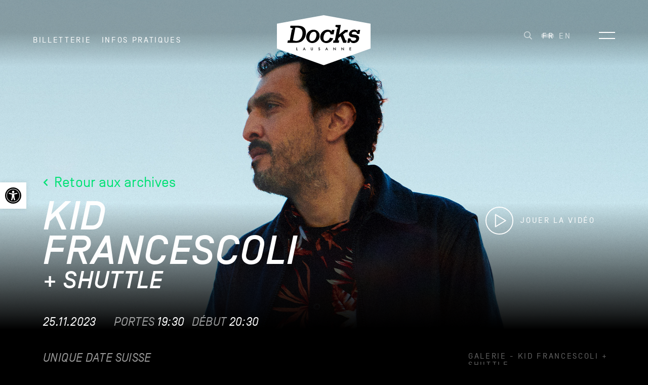

--- FILE ---
content_type: text/html; charset=UTF-8
request_url: https://www.docks.ch/evenement/concerts/20231125/kid-francescoli-2/
body_size: 18239
content:
<!DOCTYPE html>
<html lang="fr-FR">
<head>
    <meta charset="utf-8">
    <meta name="viewport" content="width=device-width, initial-scale=1.0, maximum-scale=1.0, user-scalable=no" />
    <title>Kid Francescoli | Docks - Lausanne</title>
	<link rel="apple-touch-icon" sizes="180x180" href="https://www.docks.ch/wp-content/themes/ergopix/images/favicons/apple-touch-icon.png">
	<link rel="icon" type="image/png" sizes="32x32" href="https://www.docks.ch/wp-content/themes/ergopix/images/favicons/favicon-32x32.png">
	<link rel="icon" type="image/png" sizes="16x16" href="https://www.docks.ch/wp-content/themes/ergopix/images/favicons/favicon-16x16.png">
	<link rel="manifest" href="https://www.docks.ch/wp-content/themes/ergopix/images/favicons/site.webmanifest">
	<link rel="mask-icon" href="https://www.docks.ch/wp-content/themes/ergopix/images/favicons/safari-pinned-tab.svg" color="#000000">
	<meta name="msapplication-TileColor" content="#ffffff">
	<meta name="theme-color" content="#ffffff">
	<script>
	!function(f,b,e,v,n,t,s)
	{if(f.fbq)return;n=f.fbq=function(){n.callMethod?
	n.callMethod.apply(n,arguments):n.queue.push(arguments)};
	if(!f._fbq)f._fbq=n;n.push=n;n.loaded=!0;n.version='2.0';
	n.queue=[];t=b.createElement(e);t.async=!0;
	t.src=v;s=b.getElementsByTagName(e)[0];
	s.parentNode.insertBefore(t,s)}(window, document,'script',
	'https://connect.facebook.net/en_US/fbevents.js');
	fbq('init', '741433814014142');
	fbq('track', 'PageView');
	</script>
	<noscript><img height="1" width="1" style="display:none" src="https://www.facebook.com/tr?id=741433814014142&ev=PageView&noscript=1"/></noscript><meta name='robots' content='max-image-preview:large' />
<link rel="alternate" hreflang="fr-fr" href="https://www.docks.ch/evenement/concerts/20231125/kid-francescoli-2/" />
<link rel="alternate" hreflang="en-us" href="https://www.docks.ch/en/evenement/concerts-en/20231125/kid-francescoli-2/" />
<link rel="alternate" hreflang="x-default" href="https://www.docks.ch/evenement/concerts/20231125/kid-francescoli-2/" />

<link rel="alternate" title="oEmbed (JSON)" type="application/json+oembed" href="https://www.docks.ch/wp-json/oembed/1.0/embed?url=https%3A%2F%2Fwww.docks.ch%2Fevenement%2Fconcerts%2F20231125%2Fkid-francescoli-2%2F" />
<link rel="alternate" title="oEmbed (XML)" type="text/xml+oembed" href="https://www.docks.ch/wp-json/oembed/1.0/embed?url=https%3A%2F%2Fwww.docks.ch%2Fevenement%2Fconcerts%2F20231125%2Fkid-francescoli-2%2F&#038;format=xml" />
		<!-- This site uses the Google Analytics by ExactMetrics plugin v8.11.1 - Using Analytics tracking - https://www.exactmetrics.com/ -->
							<script src="//www.googletagmanager.com/gtag/js?id=G-XWDL9WF4ZW"  data-cfasync="false" data-wpfc-render="false" type="text/javascript" async></script>
			<script data-cfasync="false" data-wpfc-render="false" type="text/javascript">
				var em_version = '8.11.1';
				var em_track_user = true;
				var em_no_track_reason = '';
								var ExactMetricsDefaultLocations = {"page_location":"https:\/\/www.docks.ch\/evenement\/concerts\/20231125\/kid-francescoli-2\/"};
								if ( typeof ExactMetricsPrivacyGuardFilter === 'function' ) {
					var ExactMetricsLocations = (typeof ExactMetricsExcludeQuery === 'object') ? ExactMetricsPrivacyGuardFilter( ExactMetricsExcludeQuery ) : ExactMetricsPrivacyGuardFilter( ExactMetricsDefaultLocations );
				} else {
					var ExactMetricsLocations = (typeof ExactMetricsExcludeQuery === 'object') ? ExactMetricsExcludeQuery : ExactMetricsDefaultLocations;
				}

								var disableStrs = [
										'ga-disable-G-XWDL9WF4ZW',
									];

				/* Function to detect opted out users */
				function __gtagTrackerIsOptedOut() {
					for (var index = 0; index < disableStrs.length; index++) {
						if (document.cookie.indexOf(disableStrs[index] + '=true') > -1) {
							return true;
						}
					}

					return false;
				}

				/* Disable tracking if the opt-out cookie exists. */
				if (__gtagTrackerIsOptedOut()) {
					for (var index = 0; index < disableStrs.length; index++) {
						window[disableStrs[index]] = true;
					}
				}

				/* Opt-out function */
				function __gtagTrackerOptout() {
					for (var index = 0; index < disableStrs.length; index++) {
						document.cookie = disableStrs[index] + '=true; expires=Thu, 31 Dec 2099 23:59:59 UTC; path=/';
						window[disableStrs[index]] = true;
					}
				}

				if ('undefined' === typeof gaOptout) {
					function gaOptout() {
						__gtagTrackerOptout();
					}
				}
								window.dataLayer = window.dataLayer || [];

				window.ExactMetricsDualTracker = {
					helpers: {},
					trackers: {},
				};
				if (em_track_user) {
					function __gtagDataLayer() {
						dataLayer.push(arguments);
					}

					function __gtagTracker(type, name, parameters) {
						if (!parameters) {
							parameters = {};
						}

						if (parameters.send_to) {
							__gtagDataLayer.apply(null, arguments);
							return;
						}

						if (type === 'event') {
														parameters.send_to = exactmetrics_frontend.v4_id;
							var hookName = name;
							if (typeof parameters['event_category'] !== 'undefined') {
								hookName = parameters['event_category'] + ':' + name;
							}

							if (typeof ExactMetricsDualTracker.trackers[hookName] !== 'undefined') {
								ExactMetricsDualTracker.trackers[hookName](parameters);
							} else {
								__gtagDataLayer('event', name, parameters);
							}
							
						} else {
							__gtagDataLayer.apply(null, arguments);
						}
					}

					__gtagTracker('js', new Date());
					__gtagTracker('set', {
						'developer_id.dNDMyYj': true,
											});
					if ( ExactMetricsLocations.page_location ) {
						__gtagTracker('set', ExactMetricsLocations);
					}
										__gtagTracker('config', 'G-XWDL9WF4ZW', {"forceSSL":"true","anonymize_ip":"true"} );
										window.gtag = __gtagTracker;										(function () {
						/* https://developers.google.com/analytics/devguides/collection/analyticsjs/ */
						/* ga and __gaTracker compatibility shim. */
						var noopfn = function () {
							return null;
						};
						var newtracker = function () {
							return new Tracker();
						};
						var Tracker = function () {
							return null;
						};
						var p = Tracker.prototype;
						p.get = noopfn;
						p.set = noopfn;
						p.send = function () {
							var args = Array.prototype.slice.call(arguments);
							args.unshift('send');
							__gaTracker.apply(null, args);
						};
						var __gaTracker = function () {
							var len = arguments.length;
							if (len === 0) {
								return;
							}
							var f = arguments[len - 1];
							if (typeof f !== 'object' || f === null || typeof f.hitCallback !== 'function') {
								if ('send' === arguments[0]) {
									var hitConverted, hitObject = false, action;
									if ('event' === arguments[1]) {
										if ('undefined' !== typeof arguments[3]) {
											hitObject = {
												'eventAction': arguments[3],
												'eventCategory': arguments[2],
												'eventLabel': arguments[4],
												'value': arguments[5] ? arguments[5] : 1,
											}
										}
									}
									if ('pageview' === arguments[1]) {
										if ('undefined' !== typeof arguments[2]) {
											hitObject = {
												'eventAction': 'page_view',
												'page_path': arguments[2],
											}
										}
									}
									if (typeof arguments[2] === 'object') {
										hitObject = arguments[2];
									}
									if (typeof arguments[5] === 'object') {
										Object.assign(hitObject, arguments[5]);
									}
									if ('undefined' !== typeof arguments[1].hitType) {
										hitObject = arguments[1];
										if ('pageview' === hitObject.hitType) {
											hitObject.eventAction = 'page_view';
										}
									}
									if (hitObject) {
										action = 'timing' === arguments[1].hitType ? 'timing_complete' : hitObject.eventAction;
										hitConverted = mapArgs(hitObject);
										__gtagTracker('event', action, hitConverted);
									}
								}
								return;
							}

							function mapArgs(args) {
								var arg, hit = {};
								var gaMap = {
									'eventCategory': 'event_category',
									'eventAction': 'event_action',
									'eventLabel': 'event_label',
									'eventValue': 'event_value',
									'nonInteraction': 'non_interaction',
									'timingCategory': 'event_category',
									'timingVar': 'name',
									'timingValue': 'value',
									'timingLabel': 'event_label',
									'page': 'page_path',
									'location': 'page_location',
									'title': 'page_title',
									'referrer' : 'page_referrer',
								};
								for (arg in args) {
																		if (!(!args.hasOwnProperty(arg) || !gaMap.hasOwnProperty(arg))) {
										hit[gaMap[arg]] = args[arg];
									} else {
										hit[arg] = args[arg];
									}
								}
								return hit;
							}

							try {
								f.hitCallback();
							} catch (ex) {
							}
						};
						__gaTracker.create = newtracker;
						__gaTracker.getByName = newtracker;
						__gaTracker.getAll = function () {
							return [];
						};
						__gaTracker.remove = noopfn;
						__gaTracker.loaded = true;
						window['__gaTracker'] = __gaTracker;
					})();
									} else {
										console.log("");
					(function () {
						function __gtagTracker() {
							return null;
						}

						window['__gtagTracker'] = __gtagTracker;
						window['gtag'] = __gtagTracker;
					})();
									}
			</script>
							<!-- / Google Analytics by ExactMetrics -->
		<style id='wp-img-auto-sizes-contain-inline-css' type='text/css'>
img:is([sizes=auto i],[sizes^="auto," i]){contain-intrinsic-size:3000px 1500px}
/*# sourceURL=wp-img-auto-sizes-contain-inline-css */
</style>
<link rel='stylesheet' id='wp-block-library-css' href='https://www.docks.ch/wp-includes/css/dist/block-library/style.min.css?ver=6.9' type='text/css' media='all' />
<style id='global-styles-inline-css' type='text/css'>
:root{--wp--preset--aspect-ratio--square: 1;--wp--preset--aspect-ratio--4-3: 4/3;--wp--preset--aspect-ratio--3-4: 3/4;--wp--preset--aspect-ratio--3-2: 3/2;--wp--preset--aspect-ratio--2-3: 2/3;--wp--preset--aspect-ratio--16-9: 16/9;--wp--preset--aspect-ratio--9-16: 9/16;--wp--preset--color--black: #000000;--wp--preset--color--cyan-bluish-gray: #abb8c3;--wp--preset--color--white: #ffffff;--wp--preset--color--pale-pink: #f78da7;--wp--preset--color--vivid-red: #cf2e2e;--wp--preset--color--luminous-vivid-orange: #ff6900;--wp--preset--color--luminous-vivid-amber: #fcb900;--wp--preset--color--light-green-cyan: #7bdcb5;--wp--preset--color--vivid-green-cyan: #00d084;--wp--preset--color--pale-cyan-blue: #8ed1fc;--wp--preset--color--vivid-cyan-blue: #0693e3;--wp--preset--color--vivid-purple: #9b51e0;--wp--preset--gradient--vivid-cyan-blue-to-vivid-purple: linear-gradient(135deg,rgb(6,147,227) 0%,rgb(155,81,224) 100%);--wp--preset--gradient--light-green-cyan-to-vivid-green-cyan: linear-gradient(135deg,rgb(122,220,180) 0%,rgb(0,208,130) 100%);--wp--preset--gradient--luminous-vivid-amber-to-luminous-vivid-orange: linear-gradient(135deg,rgb(252,185,0) 0%,rgb(255,105,0) 100%);--wp--preset--gradient--luminous-vivid-orange-to-vivid-red: linear-gradient(135deg,rgb(255,105,0) 0%,rgb(207,46,46) 100%);--wp--preset--gradient--very-light-gray-to-cyan-bluish-gray: linear-gradient(135deg,rgb(238,238,238) 0%,rgb(169,184,195) 100%);--wp--preset--gradient--cool-to-warm-spectrum: linear-gradient(135deg,rgb(74,234,220) 0%,rgb(151,120,209) 20%,rgb(207,42,186) 40%,rgb(238,44,130) 60%,rgb(251,105,98) 80%,rgb(254,248,76) 100%);--wp--preset--gradient--blush-light-purple: linear-gradient(135deg,rgb(255,206,236) 0%,rgb(152,150,240) 100%);--wp--preset--gradient--blush-bordeaux: linear-gradient(135deg,rgb(254,205,165) 0%,rgb(254,45,45) 50%,rgb(107,0,62) 100%);--wp--preset--gradient--luminous-dusk: linear-gradient(135deg,rgb(255,203,112) 0%,rgb(199,81,192) 50%,rgb(65,88,208) 100%);--wp--preset--gradient--pale-ocean: linear-gradient(135deg,rgb(255,245,203) 0%,rgb(182,227,212) 50%,rgb(51,167,181) 100%);--wp--preset--gradient--electric-grass: linear-gradient(135deg,rgb(202,248,128) 0%,rgb(113,206,126) 100%);--wp--preset--gradient--midnight: linear-gradient(135deg,rgb(2,3,129) 0%,rgb(40,116,252) 100%);--wp--preset--font-size--small: 13px;--wp--preset--font-size--medium: 20px;--wp--preset--font-size--large: 36px;--wp--preset--font-size--x-large: 42px;--wp--preset--spacing--20: 0.44rem;--wp--preset--spacing--30: 0.67rem;--wp--preset--spacing--40: 1rem;--wp--preset--spacing--50: 1.5rem;--wp--preset--spacing--60: 2.25rem;--wp--preset--spacing--70: 3.38rem;--wp--preset--spacing--80: 5.06rem;--wp--preset--shadow--natural: 6px 6px 9px rgba(0, 0, 0, 0.2);--wp--preset--shadow--deep: 12px 12px 50px rgba(0, 0, 0, 0.4);--wp--preset--shadow--sharp: 6px 6px 0px rgba(0, 0, 0, 0.2);--wp--preset--shadow--outlined: 6px 6px 0px -3px rgb(255, 255, 255), 6px 6px rgb(0, 0, 0);--wp--preset--shadow--crisp: 6px 6px 0px rgb(0, 0, 0);}:where(.is-layout-flex){gap: 0.5em;}:where(.is-layout-grid){gap: 0.5em;}body .is-layout-flex{display: flex;}.is-layout-flex{flex-wrap: wrap;align-items: center;}.is-layout-flex > :is(*, div){margin: 0;}body .is-layout-grid{display: grid;}.is-layout-grid > :is(*, div){margin: 0;}:where(.wp-block-columns.is-layout-flex){gap: 2em;}:where(.wp-block-columns.is-layout-grid){gap: 2em;}:where(.wp-block-post-template.is-layout-flex){gap: 1.25em;}:where(.wp-block-post-template.is-layout-grid){gap: 1.25em;}.has-black-color{color: var(--wp--preset--color--black) !important;}.has-cyan-bluish-gray-color{color: var(--wp--preset--color--cyan-bluish-gray) !important;}.has-white-color{color: var(--wp--preset--color--white) !important;}.has-pale-pink-color{color: var(--wp--preset--color--pale-pink) !important;}.has-vivid-red-color{color: var(--wp--preset--color--vivid-red) !important;}.has-luminous-vivid-orange-color{color: var(--wp--preset--color--luminous-vivid-orange) !important;}.has-luminous-vivid-amber-color{color: var(--wp--preset--color--luminous-vivid-amber) !important;}.has-light-green-cyan-color{color: var(--wp--preset--color--light-green-cyan) !important;}.has-vivid-green-cyan-color{color: var(--wp--preset--color--vivid-green-cyan) !important;}.has-pale-cyan-blue-color{color: var(--wp--preset--color--pale-cyan-blue) !important;}.has-vivid-cyan-blue-color{color: var(--wp--preset--color--vivid-cyan-blue) !important;}.has-vivid-purple-color{color: var(--wp--preset--color--vivid-purple) !important;}.has-black-background-color{background-color: var(--wp--preset--color--black) !important;}.has-cyan-bluish-gray-background-color{background-color: var(--wp--preset--color--cyan-bluish-gray) !important;}.has-white-background-color{background-color: var(--wp--preset--color--white) !important;}.has-pale-pink-background-color{background-color: var(--wp--preset--color--pale-pink) !important;}.has-vivid-red-background-color{background-color: var(--wp--preset--color--vivid-red) !important;}.has-luminous-vivid-orange-background-color{background-color: var(--wp--preset--color--luminous-vivid-orange) !important;}.has-luminous-vivid-amber-background-color{background-color: var(--wp--preset--color--luminous-vivid-amber) !important;}.has-light-green-cyan-background-color{background-color: var(--wp--preset--color--light-green-cyan) !important;}.has-vivid-green-cyan-background-color{background-color: var(--wp--preset--color--vivid-green-cyan) !important;}.has-pale-cyan-blue-background-color{background-color: var(--wp--preset--color--pale-cyan-blue) !important;}.has-vivid-cyan-blue-background-color{background-color: var(--wp--preset--color--vivid-cyan-blue) !important;}.has-vivid-purple-background-color{background-color: var(--wp--preset--color--vivid-purple) !important;}.has-black-border-color{border-color: var(--wp--preset--color--black) !important;}.has-cyan-bluish-gray-border-color{border-color: var(--wp--preset--color--cyan-bluish-gray) !important;}.has-white-border-color{border-color: var(--wp--preset--color--white) !important;}.has-pale-pink-border-color{border-color: var(--wp--preset--color--pale-pink) !important;}.has-vivid-red-border-color{border-color: var(--wp--preset--color--vivid-red) !important;}.has-luminous-vivid-orange-border-color{border-color: var(--wp--preset--color--luminous-vivid-orange) !important;}.has-luminous-vivid-amber-border-color{border-color: var(--wp--preset--color--luminous-vivid-amber) !important;}.has-light-green-cyan-border-color{border-color: var(--wp--preset--color--light-green-cyan) !important;}.has-vivid-green-cyan-border-color{border-color: var(--wp--preset--color--vivid-green-cyan) !important;}.has-pale-cyan-blue-border-color{border-color: var(--wp--preset--color--pale-cyan-blue) !important;}.has-vivid-cyan-blue-border-color{border-color: var(--wp--preset--color--vivid-cyan-blue) !important;}.has-vivid-purple-border-color{border-color: var(--wp--preset--color--vivid-purple) !important;}.has-vivid-cyan-blue-to-vivid-purple-gradient-background{background: var(--wp--preset--gradient--vivid-cyan-blue-to-vivid-purple) !important;}.has-light-green-cyan-to-vivid-green-cyan-gradient-background{background: var(--wp--preset--gradient--light-green-cyan-to-vivid-green-cyan) !important;}.has-luminous-vivid-amber-to-luminous-vivid-orange-gradient-background{background: var(--wp--preset--gradient--luminous-vivid-amber-to-luminous-vivid-orange) !important;}.has-luminous-vivid-orange-to-vivid-red-gradient-background{background: var(--wp--preset--gradient--luminous-vivid-orange-to-vivid-red) !important;}.has-very-light-gray-to-cyan-bluish-gray-gradient-background{background: var(--wp--preset--gradient--very-light-gray-to-cyan-bluish-gray) !important;}.has-cool-to-warm-spectrum-gradient-background{background: var(--wp--preset--gradient--cool-to-warm-spectrum) !important;}.has-blush-light-purple-gradient-background{background: var(--wp--preset--gradient--blush-light-purple) !important;}.has-blush-bordeaux-gradient-background{background: var(--wp--preset--gradient--blush-bordeaux) !important;}.has-luminous-dusk-gradient-background{background: var(--wp--preset--gradient--luminous-dusk) !important;}.has-pale-ocean-gradient-background{background: var(--wp--preset--gradient--pale-ocean) !important;}.has-electric-grass-gradient-background{background: var(--wp--preset--gradient--electric-grass) !important;}.has-midnight-gradient-background{background: var(--wp--preset--gradient--midnight) !important;}.has-small-font-size{font-size: var(--wp--preset--font-size--small) !important;}.has-medium-font-size{font-size: var(--wp--preset--font-size--medium) !important;}.has-large-font-size{font-size: var(--wp--preset--font-size--large) !important;}.has-x-large-font-size{font-size: var(--wp--preset--font-size--x-large) !important;}
/*# sourceURL=global-styles-inline-css */
</style>

<style id='classic-theme-styles-inline-css' type='text/css'>
/*! This file is auto-generated */
.wp-block-button__link{color:#fff;background-color:#32373c;border-radius:9999px;box-shadow:none;text-decoration:none;padding:calc(.667em + 2px) calc(1.333em + 2px);font-size:1.125em}.wp-block-file__button{background:#32373c;color:#fff;text-decoration:none}
/*# sourceURL=/wp-includes/css/classic-themes.min.css */
</style>
<link rel='stylesheet' id='bootstrap-reboot-css' href='https://www.docks.ch/wp-content/plugins/ergopix/css/bootstrap/bootstrap-reboot.min.css?ver=1' type='text/css' media='all' />
<link rel='stylesheet' id='bootstrap-grid-css' href='https://www.docks.ch/wp-content/plugins/ergopix/css/bootstrap/bootstrap-grid.min.css?ver=1' type='text/css' media='all' />
<link rel='stylesheet' id='bootstrap-css' href='https://www.docks.ch/wp-content/plugins/ergopix/css/bootstrap/bootstrap.min.css?ver=1' type='text/css' media='all' />
<link data-minify="1" rel='stylesheet' id='gallery-css' href='https://www.docks.ch/wp-content/cache/min/1/wp-content/plugins/ergopix/css/gallery.css?ver=1761645089' type='text/css' media='all' />
<link data-minify="1" rel='stylesheet' id='fresco-css' href='https://www.docks.ch/wp-content/cache/min/1/wp-content/plugins/ergopix/css/fresco.css?ver=1761645089' type='text/css' media='all' />
<link data-minify="1" rel='stylesheet' id='fresco-override-css' href='https://www.docks.ch/wp-content/cache/min/1/wp-content/plugins/ergopix/css/fresco-override.css?ver=1761645089' type='text/css' media='all' />
<link data-minify="1" rel='stylesheet' id='fontawesome-css' href='https://www.docks.ch/wp-content/cache/min/1/wp-content/plugins/ergopix/css/fontawesome-all.min.css?ver=1761645089' type='text/css' media='all' />
<link data-minify="1" rel='stylesheet' id='cryptx-styles-css' href='https://www.docks.ch/wp-content/cache/min/1/wp-content/plugins/cryptx/css/cryptx.css?ver=1761645089' type='text/css' media='all' />
<link rel='stylesheet' id='pojo-a11y-css' href='https://www.docks.ch/wp-content/plugins/pojo-accessibility/modules/legacy/assets/css/style.min.css?ver=1.0.0' type='text/css' media='all' />
<link data-minify="1" rel='stylesheet' id='fonts-css' href='https://www.docks.ch/wp-content/cache/min/1/wp-content/themes/ergopix/webfonts/fonts.css?ver=1761645089' type='text/css' media='all' />
<link data-minify="1" rel='stylesheet' id='searchbar-css' href='https://www.docks.ch/wp-content/cache/min/1/wp-content/themes/ergopix/css/SearchBar.css?ver=1761645089' type='text/css' media='all' />
<link rel='stylesheet' id='iziModal-css' href='https://www.docks.ch/wp-content/themes/ergopix/css/iziModal.min.css?ver=1' type='text/css' media='all' />
<link data-minify="1" rel='stylesheet' id='calendar-css' href='https://www.docks.ch/wp-content/cache/min/1/wp-content/themes/ergopix/css/calendar.css?ver=1761645089' type='text/css' media='all' />
<link data-minify="1" rel='stylesheet' id='style-css' href='https://www.docks.ch/wp-content/cache/min/1/wp-content/themes/ergopix/style.css?ver=1761645089' type='text/css' media='all' />
<link data-minify="1" rel='stylesheet' id='font-css' href='https://www.docks.ch/wp-content/cache/min/1/wp-content/themes/ergopix/css/fonts.css?ver=1761645089' type='text/css' media='all' />
<link rel='stylesheet' id='hamburgers-css' href='https://www.docks.ch/wp-content/themes/ergopix/css/hamburgers.min.css?ver=1' type='text/css' media='all' />
<link data-minify="1" rel='stylesheet' id='animations-css' href='https://www.docks.ch/wp-content/cache/min/1/wp-content/themes/ergopix/css/animations.css?ver=1761645089' type='text/css' media='all' />
<script type="text/javascript" src="https://www.docks.ch/wp-content/plugins/google-analytics-dashboard-for-wp/assets/js/frontend-gtag.min.js?ver=8.11.1" id="exactmetrics-frontend-script-js" async="async" data-wp-strategy="async"></script>
<script data-cfasync="false" data-wpfc-render="false" type="text/javascript" id='exactmetrics-frontend-script-js-extra'>/* <![CDATA[ */
var exactmetrics_frontend = {"js_events_tracking":"true","download_extensions":"zip,mp3,mpeg,pdf,docx,pptx,xlsx,rar","inbound_paths":"[{\"path\":\"\\\/go\\\/\",\"label\":\"affiliate\"},{\"path\":\"\\\/recommend\\\/\",\"label\":\"affiliate\"}]","home_url":"https:\/\/www.docks.ch","hash_tracking":"false","v4_id":"G-XWDL9WF4ZW"};/* ]]> */
</script>
<script data-minify="1" type="text/javascript" src="https://www.docks.ch/wp-content/cache/min/1/wp-content/plugins/ergopix/js/jquery.js?ver=1761645089" id="jquery-js"></script>
<script type="text/javascript" src="https://www.docks.ch/wp-content/plugins/ergopix/js/popper.min.js?ver=1" id="popper-js"></script>
<script type="text/javascript" src="https://www.docks.ch/wp-content/plugins/ergopix/js/bootstrap.min.js?ver=1" id="bootstrap-js"></script>
<script type="text/javascript" id="cryptx-js-js-extra">
/* <![CDATA[ */
var cryptxConfig = {"iterations":"10000","keyLength":"32","ivLength":"16","saltLength":"16","cipher":"aes-256-gcm"};
//# sourceURL=cryptx-js-js-extra
/* ]]> */
</script>
<script type="text/javascript" src="https://www.docks.ch/wp-content/plugins/cryptx/js/cryptx.min.js?ver=4.0.10" id="cryptx-js-js"></script>
<script type="text/javascript" id="my_loadmore-js-extra">
/* <![CDATA[ */
var misha_loadmore_params = {"ajaxurl":"https://www.docks.ch/wp-admin/admin-ajax.php","posts":"{\"posts_per_page\":12,\"order\":\"DESC\",\"post_type\":\"soutien\",\"meta_key\":\"date\",\"orderby\":\"meta_value\",\"suppress_filters\":false,\"error\":\"\",\"m\":\"\",\"p\":0,\"post_parent\":\"\",\"subpost\":\"\",\"subpost_id\":\"\",\"attachment\":\"\",\"attachment_id\":0,\"name\":\"\",\"pagename\":\"\",\"page_id\":0,\"second\":\"\",\"minute\":\"\",\"hour\":\"\",\"day\":0,\"monthnum\":0,\"year\":0,\"w\":0,\"category_name\":\"\",\"tag\":\"\",\"cat\":\"\",\"tag_id\":\"\",\"author\":\"\",\"author_name\":\"\",\"feed\":\"\",\"tb\":\"\",\"paged\":0,\"meta_value\":\"\",\"preview\":\"\",\"s\":\"\",\"sentence\":\"\",\"title\":\"\",\"fields\":\"all\",\"menu_order\":\"\",\"embed\":\"\",\"category__in\":[],\"category__not_in\":[],\"category__and\":[],\"post__in\":[],\"post__not_in\":[],\"post_name__in\":[],\"tag__in\":[],\"tag__not_in\":[],\"tag__and\":[],\"tag_slug__in\":[],\"tag_slug__and\":[],\"post_parent__in\":[],\"post_parent__not_in\":[],\"author__in\":[],\"author__not_in\":[],\"search_columns\":[],\"ignore_sticky_posts\":false,\"cache_results\":true,\"update_post_term_cache\":true,\"update_menu_item_cache\":false,\"lazy_load_term_meta\":true,\"update_post_meta_cache\":true,\"nopaging\":false,\"comments_per_page\":\"50\",\"no_found_rows\":false}","current_page":"1","max_page":"41"};
//# sourceURL=my_loadmore-js-extra
/* ]]> */
</script>
<script data-minify="1" type="text/javascript" src="https://www.docks.ch/wp-content/cache/min/1/wp-content/themes/ergopix/js/loadmore.js?ver=1761645089" id="my_loadmore-js"></script>
<link rel="https://api.w.org/" href="https://www.docks.ch/wp-json/" /><link rel="alternate" title="JSON" type="application/json" href="https://www.docks.ch/wp-json/wp/v2/evenement/57736" /><meta name="generator" content="WPML ver:4.8.6 stt:1,4;" />
<style type="text/css">
#pojo-a11y-toolbar .pojo-a11y-toolbar-toggle a{ background-color: #ffffff;	color: #000000;}
#pojo-a11y-toolbar .pojo-a11y-toolbar-overlay, #pojo-a11y-toolbar .pojo-a11y-toolbar-overlay ul.pojo-a11y-toolbar-items.pojo-a11y-links{ border-color: #ffffff;}
body.pojo-a11y-focusable a:focus{ outline-style: solid !important;	outline-width: 1px !important;	outline-color: #ffffff !important;}
#pojo-a11y-toolbar{ top: 50vh !important;}
#pojo-a11y-toolbar .pojo-a11y-toolbar-overlay{ background-color: #ffffff;}
#pojo-a11y-toolbar .pojo-a11y-toolbar-overlay ul.pojo-a11y-toolbar-items li.pojo-a11y-toolbar-item a, #pojo-a11y-toolbar .pojo-a11y-toolbar-overlay p.pojo-a11y-toolbar-title{ color: #000000;}
#pojo-a11y-toolbar .pojo-a11y-toolbar-overlay ul.pojo-a11y-toolbar-items li.pojo-a11y-toolbar-item a.active{ background-color: #000000;	color: #ffffff;}
@media (max-width: 767px) { #pojo-a11y-toolbar { top: 50vh !important; } }</style><!-- SEO meta tags powered by SmartCrawl https://wpmudev.com/project/smartcrawl-wordpress-seo/ -->
<link rel="canonical" href="https://www.docks.ch/evenement/concerts/20231125/kid-francescoli-2/" />
<script type="application/ld+json">{"@context":"https:\/\/schema.org","@graph":[{"@type":"Organization","@id":"https:\/\/www.docks.ch\/#schema-publishing-organization","url":"https:\/\/www.docks.ch","name":"Docks - Lausanne"},{"@type":"WebSite","@id":"https:\/\/www.docks.ch\/#schema-website","url":"https:\/\/www.docks.ch","name":"Docks - Lausanne","encoding":"UTF-8","potentialAction":{"@type":"SearchAction","target":"https:\/\/www.docks.ch\/search\/{search_term_string}\/","query-input":"required name=search_term_string"}},{"@type":"BreadcrumbList","@id":"https:\/\/www.docks.ch\/evenement\/concerts\/20231125\/kid-francescoli-2?page&post_type=evenement&evenement=kid-francescoli-2&name=kid-francescoli-2&custom_field_params%5Bdate%5D=20231125\/#breadcrumb","itemListElement":[{"@type":"ListItem","position":1,"name":"Home","item":"https:\/\/www.docks.ch"},{"@type":"ListItem","position":2,"name":"Kid Francescoli"}]},{"@type":"Person","@id":"https:\/\/www.docks.ch\/author\/communicationdocks-ch\/#schema-author","name":"Alexandra Duvanel","url":"https:\/\/www.docks.ch\/author\/communicationdocks-ch\/"},{"@type":"WebPage","@id":"https:\/\/www.docks.ch\/evenement\/concerts\/20231125\/kid-francescoli-2\/#schema-webpage","isPartOf":{"@id":"https:\/\/www.docks.ch\/#schema-website"},"publisher":{"@id":"https:\/\/www.docks.ch\/#schema-publishing-organization"},"url":"https:\/\/www.docks.ch\/evenement\/concerts\/20231125\/kid-francescoli-2\/"},{"@type":"Article","mainEntityOfPage":{"@id":"https:\/\/www.docks.ch\/evenement\/concerts\/20231125\/kid-francescoli-2\/#schema-webpage"},"author":{"@id":"https:\/\/www.docks.ch\/author\/communicationdocks-ch\/#schema-author"},"publisher":{"@id":"https:\/\/www.docks.ch\/#schema-publishing-organization"},"dateModified":"2023-11-17T17:59:13","datePublished":"2023-03-10T11:00:09","headline":"Kid Francescoli | Docks - Lausanne","description":"","name":"Kid Francescoli"}]}</script>
<meta property="og:type" content="article" />
<meta property="og:url" content="https://www.docks.ch/evenement/concerts/20231125/kid-francescoli-2/" />
<meta property="og:title" content="Kid Francescoli | Docks - Lausanne" />
<meta property="article:published_time" content="2023-03-10T11:00:09" />
<meta property="article:author" content="Alexandra Duvanel" />
<meta name="twitter:card" content="summary" />
<meta name="twitter:site" content="les_docks" />
<meta name="twitter:title" content="Kid Francescoli | Docks - Lausanne" />
<!-- /SEO -->
    <style>	    a, .type-info, .navbar .dropdown.active .dropdown-menu .nav-link.active, .fc-calendar .fc-row > div.fc-content > span.fc-date, .search-term, .page-content .gform_wrapper .gfield_required, .color-custom, body a[data-anchor]:not([data-anchor=""]), .news-item h2 a:hover{
		    color: #00e275;
		    transition: color .3s linear;
	    }
		.type-info span:before, .btn.btn-buy, .fc-calendar .fc-row > div.fc-content > span.fc-date:before, .fc-calendar .fc-row > div.fc-today > span.fc-date:before, .page-content .gform_wrapper .gform_footer input.button, .page-content .gform_wrapper .gform_footer input[type="submit"]{
			background-color: #00e275		}
		.maxbutton-1.maxbutton.maxbutton-bouton-par-defaut{
			background-color: #00e275!important
		}
		a:hover{
			color: #00e275		}
		a.btn.btn-buy:hover, .page-content .gform_wrapper .gform_footer input.button:hover, .page-content .gform_wrapper .gform_footer input[type="submit"]:hover{
			background-color: #00e275		}
		.maxbutton-1.maxbutton.maxbutton-bouton-par-defaut:hover{
			background-color: #00e275!important
		}
	</style>	<meta property="og:image" content="https://www.docks.ch/wp-content/uploads/2023/03/kf-web-1.jpg" />
<link rel='stylesheet' id='wpml-legacy-horizontal-list-0-css' href='https://www.docks.ch/wp-content/plugins/sitepress-multilingual-cms/templates/language-switchers/legacy-list-horizontal/style.min.css?ver=1' type='text/css' media='all' />
<meta name="generator" content="WP Rocket 3.20.3" data-wpr-features="wpr_minify_js wpr_minify_css wpr_desktop" /></head>
<body class="wp-singular evenement-template-default single single-evenement postid-57736 wp-theme-ergopix sp-easy-accordion-enabled">
	<header data-rocket-location-hash="217ef179c8c90bf7e37d84037853f40b" class="position-fixed w-100 z-index-1">
		<div data-rocket-location-hash="2ec8a884ec409727fa78c2b7bdefd976" class="container-fluid">
			<div data-rocket-location-hash="78721b30f5272fb016cadc14bfc0f115" class="row align-items-center">
				<div class="col-3 col-sm-4 text-left ticketing">					<a class="d-none d-lg-inline-block" href="https://www.docks.ch/billetterie/">Billetterie</a>
					<a class="d-lg-none" href="https://www.docks.ch/billetterie/"><i class="fal fa-ticket-alt"></i></a>					<a class="d-none d-lg-inline-block ml-3" href="https://www.docks.ch/pratiques/">INFOS PRATIQUES</a>
					<a class="d-lg-none ml-2" href="https://www.docks.ch/pratiques/"><i class="fas fa-info-circle"></i></a>
				</div>
				<div class="col-6 col-sm-4 text-center">						<a href="https://www.docks.ch"><img class="logo" src="https://www.docks.ch/wp-content/themes/ergopix/images/logo.svg" alt="Docks" width="277" height="148" /></a>				</div>
				<div class="col-3 col-sm-4 text-right">
					<div class="tools">
						<span class="search-btn d-none d-sm-inline-block" data-target="#mySearchBar" data-searchbar="SearchBar"><i class="far fa-search"></i></span>
						<span class="lang-switcher d-none d-sm-inline-block">
<div class="wpml-ls-statics-shortcode_actions wpml-ls wpml-ls-legacy-list-horizontal">
	<ul role="menu"><li class="wpml-ls-slot-shortcode_actions wpml-ls-item wpml-ls-item-fr wpml-ls-current-language wpml-ls-first-item wpml-ls-item-legacy-list-horizontal" role="none">
				<a href="https://www.docks.ch/evenement/concerts/20231125/kid-francescoli-2/" class="wpml-ls-link" role="menuitem" >
                    <span class="wpml-ls-native" role="menuitem">Fr</span></a>
			</li><li class="wpml-ls-slot-shortcode_actions wpml-ls-item wpml-ls-item-en wpml-ls-last-item wpml-ls-item-legacy-list-horizontal" role="none">
				<a href="https://www.docks.ch/en/evenement/concerts-en/20231125/kid-francescoli-2/" class="wpml-ls-link" role="menuitem"  aria-label="Passer à En(En)" title="Passer à En(En)" >
                    <span class="wpml-ls-native" lang="en">En</span></a>
			</li></ul>
</div>
</span>
                        <span class="toggle-menu position-relative">
							<span class="toggle-menu-bar"></span>
						</span>
					</div>
				</div>
			</div>
		</div>
	</header>
	<div data-rocket-location-hash="6fcee346a07a565442910a022a783c87" class="position-fixed menu-container">
		<div data-rocket-location-hash="c7ba53c220d418dfa2dc829cb1fb718a" class="background-menu position-absolute">					<div data-rocket-location-hash="0007f426e2aeadace69f0aa1cccbf508" id="menu-item-0" class="background-image-menu  background-image-menu-show" style="background-image:url(https://www.docks.ch/wp-content/uploads/2018/07/39885419674-454b9d8407-o-1-2560x1440.jpg);z-index:5;opacity:1;">
						<div class="background-image-menu overlay-img-menu"></div>
						<span class="copyright d-none d-lg-block">
							<span class="copyright-container">
								<span class="copyright-content">Vitalic live - 2018 © Thomas Ebert</span>
							</span>
							<span class="copyright-icon">
								<img src="https://www.docks.ch/wp-content/themes/ergopix/images/focus.svg" alt="Copyright" width="20" height="20" />
							</span>
						</span>
					</div>					<div data-rocket-location-hash="ef25c89321bb3645ca9eba0e65f4a690" id="menu-item-6" class="background-image-menu " style="background-image:url(https://www.docks.ch/wp-content/uploads/2023/02/the-blase-hd-les-docks-09032019-helene-millasson-lnpixelle-photography-2560x1707.jpg);">
						<div class="background-image-menu overlay-img-menu"></div>
						<span class="copyright d-none d-lg-block">
							<span class="copyright-container">
								<span class="copyright-content"></span>
							</span>
							<span class="copyright-icon">
								<img src="https://www.docks.ch/wp-content/themes/ergopix/images/focus.svg" alt="Copyright" width="20" height="20" />
							</span>
						</span>
					</div>					<div data-rocket-location-hash="da67083f4ae1df8d91384abf990f317d" id="menu-item-8" class="background-image-menu " style="background-image:url(https://www.docks.ch/wp-content/uploads/2018/07/40084216351-2e50f8c3f1-o-1-2560x1707.jpg);">
						<div class="background-image-menu overlay-img-menu"></div>
						<span class="copyright d-none d-lg-block">
							<span class="copyright-container">
								<span class="copyright-content">The Two - 2018 © Alain Jordan</span>
							</span>
							<span class="copyright-icon">
								<img src="https://www.docks.ch/wp-content/themes/ergopix/images/focus.svg" alt="Copyright" width="20" height="20" />
							</span>
						</span>
					</div>					<div data-rocket-location-hash="a5b5e211e6ba2730c4bfc4820700da50" id="menu-item-13" class="background-image-menu " style="background-image:url(https://www.docks.ch/wp-content/uploads/2023/08/psychoweazel-kimberleyperrenoud-19-2560x1707.jpg);">
						<div class="background-image-menu overlay-img-menu"></div>
						<span class="copyright d-none d-lg-block">
							<span class="copyright-container">
								<span class="copyright-content"></span>
							</span>
							<span class="copyright-icon">
								<img src="https://www.docks.ch/wp-content/themes/ergopix/images/focus.svg" alt="Copyright" width="20" height="20" />
							</span>
						</span>
					</div>					<div data-rocket-location-hash="19e6a53b601c0321e9cef3dc086ff67a" id="menu-item-20" class="background-image-menu " style="background-image:url(https://www.docks.ch/wp-content/uploads/2023/08/avem-les-docks-2023-thomas-ebert-52917593407-o.jpg);">
						<div class="background-image-menu overlay-img-menu"></div>
						<span class="copyright d-none d-lg-block">
							<span class="copyright-container">
								<span class="copyright-content"></span>
							</span>
							<span class="copyright-icon">
								<img src="https://www.docks.ch/wp-content/themes/ergopix/images/focus.svg" alt="Copyright" width="20" height="20" />
							</span>
						</span>
					</div>					<div data-rocket-location-hash="629e42d392670780547f195583ad7f41" id="menu-item-21" class="background-image-menu " style="background-image:url(https://www.docks.ch/wp-content/uploads/2018/07/42891737362-115e9a17f6-o-2560x1707.jpg);">
						<div class="background-image-menu overlay-img-menu"></div>
						<span class="copyright d-none d-lg-block">
							<span class="copyright-container">
								<span class="copyright-content">DeafKids - 2018 © Alain Jordan</span>
							</span>
							<span class="copyright-icon">
								<img src="https://www.docks.ch/wp-content/themes/ergopix/images/focus.svg" alt="Copyright" width="20" height="20" />
							</span>
						</span>
					</div>					<div data-rocket-location-hash="e8596a63f7ec165cd85cbccf42943d0f" id="menu-item-30" class="background-image-menu " style="background-image:url();">
						<div class="background-image-menu overlay-img-menu"></div>
						<span class="copyright d-none d-lg-block">
							<span class="copyright-container">
								<span class="copyright-content"></span>
							</span>
							<span class="copyright-icon">
								<img src="https://www.docks.ch/wp-content/themes/ergopix/images/focus.svg" alt="Copyright" width="20" height="20" />
							</span>
						</span>
					</div>					<div data-rocket-location-hash="65666421c464eca9b6ca808df1c41108" id="menu-item-31" class="background-image-menu " style="background-image:url(https://www.docks.ch/wp-content/uploads/2018/07/35034384005-f2b6a41965-o-2560x1704.jpg);">
						<div class="background-image-menu overlay-img-menu"></div>
						<span class="copyright d-none d-lg-block">
							<span class="copyright-container">
								<span class="copyright-content">Pond - 2017 © Davide Gostoli</span>
							</span>
							<span class="copyright-icon">
								<img src="https://www.docks.ch/wp-content/themes/ergopix/images/focus.svg" alt="Copyright" width="20" height="20" />
							</span>
						</span>
					</div>		</div>
		<div data-rocket-location-hash="ee0aac67e26a1b3cee32579b01f3155f" class="container-fluid">
			<div data-rocket-location-hash="3868cf0adf227b3dd9615bfb29318f12" class="row align-items-center row-menu">
				<div class="col"><nav class="navbar navbar-expand-lg"><div class="navbar-collapse" id="navbarSupportedContent"><ul class="navbar-nav text-center w-100 d-block"><li class="dropdown nav-item d-lg-inline-block" data-id="menu-item-0"><a href="#" class=" nav-link" data-toggle="dropdown" role="button" aria-haspopup="true" aria-expanded="false" id="navbarDropdown-0">Docks</a><div class="dropdown-menu" aria-labelledby="navbarDropdown-1">
<a href="https://www.docks.ch/presentation/" class=" nav-link dropdown-item">Présentation</a>
<a href="https://www.docks.ch/la-fondation/" class=" nav-link dropdown-item">La Fondation</a>
<a href="https://www.docks.ch/partenaires/" class=" nav-link dropdown-item">Partenaires</a>
<a href="https://www.docks.ch/liveurope/" class=" nav-link dropdown-item">Liveurope</a>
<a href="https://www.docks.ch/archives/" class=" nav-link dropdown-item">Archives</a>
</div>
</li>
<li class="dropdown nav-item d-lg-inline-block" data-id="menu-item-6"><a href="#" class=" nav-link" data-toggle="dropdown" role="button" aria-haspopup="true" aria-expanded="false" id="navbarDropdown-6">Concerts</a><div class="dropdown-menu" aria-labelledby="navbarDropdown-7">
<a href="https://www.docks.ch/programme/" class=" nav-link dropdown-item">Programme</a>
</div>
</li>
<li class="dropdown nav-item d-lg-inline-block" data-id="menu-item-8"><a href="#" class=" nav-link" data-toggle="dropdown" role="button" aria-haspopup="true" aria-expanded="false" id="navbarDropdown-8">Pôle Suisse</a><div class="dropdown-menu" aria-labelledby="navbarDropdown-9">
<a href="https://www.docks.ch/pole-suisse-presentation/" class=" nav-link dropdown-item">Présentation</a>
<a href="https://www.docks.ch/soutiens/" class=" nav-link dropdown-item">Soutiens</a>
<a href="https://www.docks.ch/proxima/" class=" nav-link dropdown-item">Proxima</a>
<a href="https://www.docks.ch/operation-iceberg/" class=" nav-link dropdown-item">Opération Iceberg</a>
</div>
</li>
<li class="dropdown nav-item d-lg-inline-block" data-id="menu-item-13"><a href="#" class=" nav-link" data-toggle="dropdown" role="button" aria-haspopup="true" aria-expanded="false" id="navbarDropdown-13">Actions Culturelles</a><div class="dropdown-menu" aria-labelledby="navbarDropdown-14">
<a href="https://www.docks.ch/actions-culturelles/" class=" nav-link dropdown-item">Présentation</a>
<a href="https://www.docks.ch/expositions/" class=" nav-link dropdown-item">Expositions</a>
<a href="https://www.docks.ch/concerts-scolaires/" class=" nav-link dropdown-item">Concerts scolaires</a>
<a href="https://www.docks.ch/relax/" class=" nav-link dropdown-item">Sorties Relax</a>
<a href="https://www.docks.ch/visite-des-locaux/" class=" nav-link dropdown-item">Visite des locaux</a>
<a href="https://www.docks.ch/collaborations/" class=" nav-link dropdown-item">Collaborations</a>
</div>
</li>
<li class="nav-item d-lg-inline-block" data-id="menu-item-20">
<a href="https://www.docks.ch/formation/" class=" nav-link">Formation</a>
</li>
<li class="dropdown nav-item d-lg-inline-block" data-id="menu-item-21"><a href="#" class=" nav-link" data-toggle="dropdown" role="button" aria-haspopup="true" aria-expanded="false" id="navbarDropdown-21">Infos</a><div class="dropdown-menu" aria-labelledby="navbarDropdown-22">
<a href="https://www.docks.ch/pratiques/" class=" nav-link dropdown-item">Pratiques</a>
<a href="https://www.docks.ch/accessibilite/" class=" nav-link dropdown-item">Accessibilité</a>
<a href="https://www.docks.ch/billetterie/" class=" nav-link dropdown-item">Billetterie</a>
<a href="https://www.docks.ch/merchandising/" class=" nav-link dropdown-item">Merchandising</a>
<a href="https://www.docks.ch/contact/" class=" nav-link dropdown-item">Contact</a>
<a href="https://www.docks.ch/newsletter/" class=" nav-link dropdown-item">Newsletter</a>
<a href="https://www.docks.ch/demande-de-location/" class=" nav-link dropdown-item">Demande de location</a>
<a href="https://www.docks.ch/pro/" class=" nav-link dropdown-item">Pro</a>
</div>
</li>
<li class="nav-item d-lg-inline-block" data-id="menu-item-30">
<a href="https://www.docks.ch/actualites/" class=" nav-link">News</a>
</li>
<li class="dropdown nav-item d-lg-inline-block" data-id="menu-item-31"><a href="#" class=" nav-link" data-toggle="dropdown" role="button" aria-haspopup="true" aria-expanded="false" id="navbarDropdown-31">En images</a><div class="dropdown-menu" aria-labelledby="navbarDropdown-32">
<a href="https://www.docks.ch/photos/" class=" nav-link dropdown-item">Photos</a>
<a href="https://www.docks.ch/videos/" class=" nav-link dropdown-item">Vidéos</a>
</div>
</li>
</ul></div></nav>
					<div class="tools d-sm-none">
						<span class="search-btn" data-target="#mySearchBar" data-searchbar="SearchBar"><i class="far fa-search"></i></span>
						<span class="lang-switcher">
<div class="wpml-ls-statics-shortcode_actions wpml-ls wpml-ls-legacy-list-horizontal">
	<ul role="menu"><li class="wpml-ls-slot-shortcode_actions wpml-ls-item wpml-ls-item-fr wpml-ls-current-language wpml-ls-first-item wpml-ls-item-legacy-list-horizontal" role="none">
				<a href="https://www.docks.ch/evenement/concerts/20231125/kid-francescoli-2/" class="wpml-ls-link" role="menuitem" >
                    <span class="wpml-ls-native" role="menuitem">Fr</span></a>
			</li><li class="wpml-ls-slot-shortcode_actions wpml-ls-item wpml-ls-item-en wpml-ls-last-item wpml-ls-item-legacy-list-horizontal" role="none">
				<a href="https://www.docks.ch/en/evenement/concerts-en/20231125/kid-francescoli-2/" class="wpml-ls-link" role="menuitem"  aria-label="Passer à En(En)" title="Passer à En(En)" >
                    <span class="wpml-ls-native" lang="en">En</span></a>
			</li></ul>
</div>
</span>
					</div>
				</div>
	  		</div>
		</div>
	</div>
	<div data-rocket-location-hash="5b3e40d6b30e5cd3c0fb59fa7bc387f5" class="wrapper">		<div data-rocket-location-hash="81ab9af0a6d797d9fe720cb339a7412f" class="top-event position-relative" style="background-image: url('https://www.docks.ch/wp-content/uploads/2023/03/kf-web-1.jpg');">
			<div data-rocket-location-hash="5b638d1bf2b3b09b96a73eea4ea9e975" class="top-event-container">
				<div data-rocket-location-hash="4c540835e72d0520b255e1d4586334f4" class="container">
					<div class="event-title-and-video">
						<div class="row align-items-center">
							<div class="col-md-4 col-xl-3 ml-md-auto d-block d-md-none">										<div id="modal-iframe-main" class="modal-iframe-main" data-izimodal-iframeURL="https://www.youtube.com/embed/_IkWBu78ZeU?feature=oembed&hd=1&autohide=1&modestbranding=1&showinfo=0&autoplay=1"></div>
										<div class="event-video text-center">
											<a class="trigger"  href="#" data-iziModal-open="#modal-iframe-main">
												<img class="video-play" src="https://www.docks.ch/wp-content/themes/ergopix/images/play.svg" alt="Play" width="55" height="55" />
											</a>
										</div>							</div>
							<div class="col-md-7">										<a class="back-to-archives" href="https://www.docks.ch/archives/"><i class="fas fa-chevron-left"></i> Retour aux archives</a>								<h1 class="text-center text-md-left">Kid Francescoli</h1>
							</div>
							<div class="col-md-4 col-xl-3 ml-md-auto d-none d-md-block">										<div id="modal-iframe-main" class="modal-iframe-main" data-izimodal-iframeURL="https://www.youtube.com/embed/_IkWBu78ZeU?feature=oembed&hd=1&autohide=1&modestbranding=1&showinfo=0&autoplay=1"></div>
										<div class="event-video text-lg-center">
											<a class="trigger"  href="#" data-iziModal-open="#modal-iframe-main">
												<img class="video-play" src="https://www.docks.ch/wp-content/themes/ergopix/images/play.svg" alt="Play" width="55" height="55" />
												<span class="video-txt">Jouer la vidéo</span>
											</a>
										</div>							</div>
						</div>
					</div>						<div class="event-subtitle">
							<div class="row">
								<div class="col-md-7">
									<h2 class="text-center text-md-left">+ Shuttle</h2>
								</div>
							</div>
						</div>					<div class="event-infos-and-ticketing">
						<div class="row align-items-center">
							<div class="col-md-8">
								<div class="event-infos text-center text-md-left">
									<span class="event-info-date">25.11.2023									</span>										<br class="d-block d-md-none"/><span class="event-info-door"><span class="event-info-label">Portes</span>19:30</span>										<span class="event-info-door"><span class="event-info-label">Début</span>20:30</span>								</div>	
							</div>						</div>
					</div>
				</div>
			</div>
		</div>
		<div data-rocket-location-hash="585ed3ec7a09c0a11c0dd607f773b12d" class="container">
			<div data-rocket-location-hash="b640441a3185afd9e224d359db9ae78e" class="event-container">
				<div class="row">
					<div class="col-md-7">
						<div class="d-block d-md-none"><div class="event-programme"><div class="title-section-artists mt-0">Déroulement de la soirée</div><div class="programme-item"><div class="programme-item-hour">20:30</div><div class="programme-item-artist">Shuttle</div></div><div class="programme-item"><div class="programme-item-hour">21:30</div><div class="programme-item-artist">Kid Francescoli</div></div></div>						</div>							<div class="event-label">Unique date suisse</div>								<div class="artist-item">
									<div class="artist-title">
										<span class="artist-name"><h2>Kid Francescoli</h2></span>											<span class="artist-info">FR</span>											<span class="artist-info">Electro-pop</span>									</div>
									<div class="artist-content"><div class="the-content"><p class="p1"><span class="s1"><i>Sunset Blue</i>. Deux mots qui réveillent en nous des sensations de soleil sur la peau, fin de journée tropicale, un verre à la main. Sans surprise, c’est le roi de la French Riviera Touch <b>Kid</b> <b>Francescoli</b> qui révélera le contenu de ce nouvel opus en septembre prochain. Avec ses sons électros au goût de bord de mer, Mathieu Hocine nous ravit de douceur et nous emmène vers des horizons rêvés. Le 25 novembre, on dansera aux Docks avec lui pour la deuxième fois, réchauffés, passionnés, prêt.e.s à retrouver l’été.<span class="Apple-converted-space"> </span></span></p>
</div>									</div>										<div class="artist-link">													<a href="https://www.instagram.com/kidfrancescoli/" target="_blank"><i class="fab fa-instagram"></i> /kidfrancescoli</a>													<a href="https://open.spotify.com/artist/2G7QgTep5IsJHGHm1hXygD?si=sj8CHRhyQfK-s0K9kS54Lg" target="_blank"><i class="fab fa-spotify"></i> Spotify</a>										</div>								</div>								<div class="artist-item">
									<div class="artist-title">
										<span class="artist-name"><h2>Shuttle</h2></span>											<span class="artist-info">CH</span>											<span class="artist-info">Electro-pop</span>									</div>
									<div class="artist-content"><div class="the-content"><p class="p1"><span class="s1">« Quelque part entre indie pop et néo-psychédélique », c’est ainsi que le musicien et producteur fribourgeois Grégoire Pasquier décrit les sons de son projet <b>Shuttle</b>. Des sons eighties aux airs cosmiques, synthés lancinants, mélodies réjouissantes, beats entrainants. Son univers pétille de mille influences, c’est la promesse d’un live prenant.<span class="Apple-converted-space"> </span></span></p>
</div>									</div>										<div class="artist-link">													<a href="https://www.facebook.com/iamshuttle" target="_blank"><i class="fab fa-facebook"></i> /www.facebook.com</a>													<a href="https://open.spotify.com/intl-fr/artist/5QtW5ZhAsPzCUqZYldTWCh?si=egqCxiZaTcmWDDy7YxiHTw" target="_blank"><i class="fab fa-spotify"></i> Spotify</a>										</div>								</div>					</div>
					<div class="col-md-4 col-xl-3 ml-md-auto">								<div class="events-videos event-galleries">										<div class="title-section-artists mt-0">Galerie - Kid Francescoli + Shuttle</div>
										<div class="event-video-item">
											<div class="event-video">
												<a class="position-relative" href="https://www.docks.ch/galerie-photo/kid-francescoli-shuttle/"><img width="545" height="363" src="https://www.docks.ch/wp-content/uploads/2023/11/53357613060-ee7bd313ec-b-1-545x363.jpg" class="img-fluid" alt="" decoding="async" fetchpriority="high" srcset="https://www.docks.ch/wp-content/uploads/2023/11/53357613060-ee7bd313ec-b-1-545x363.jpg 545w, https://www.docks.ch/wp-content/uploads/2023/11/53357613060-ee7bd313ec-b-1-300x200.jpg 300w, https://www.docks.ch/wp-content/uploads/2023/11/53357613060-ee7bd313ec-b-1-767x511.jpg 767w, https://www.docks.ch/wp-content/uploads/2023/11/53357613060-ee7bd313ec-b-1.jpg 1024w" sizes="(max-width: 545px) 100vw, 545px" loading="eager" />													<img class="video-play" src="https://www.docks.ch/wp-content/themes/ergopix/images/gallery.svg" alt="Play" width="55" height="55">
												</a>
											</div>
										</div>								</div>						<div class="d-none d-md-block"><div class="event-programme"><div class="title-section-artists mt-0">Déroulement de la soirée</div><div class="programme-item"><div class="programme-item-hour">20:30</div><div class="programme-item-artist">Shuttle</div></div><div class="programme-item"><div class="programme-item-hour">21:30</div><div class="programme-item-artist">Kid Francescoli</div></div></div>						</div><div class="events-videos"><div class="title-section-artists mt-0">Shuttle</div><div class="event-video-item">  <div id="modal-iframe-main-0" data-izimodal-iframeURL="https://www.youtube.com/embed/656tzrf_vy8?feature=oembed&#038;hd=1&#038;autohide=1&#038;modestbranding=1&#038;showinfo=0&#038;autoplay=1" class="modal-iframe-main"></div>  <div class="event-video">    <a class="trigger position-relative" href="#" data-iziModal-open="#modal-iframe-main-0"><img class="img-fluid" src="https://img.youtube.com/vi/656tzrf_vy8/maxresdefault.jpg" alt="Shuttle">      <img class="video-play" src="https://www.docks.ch/wp-content/themes/ergopix/images/play.svg" alt="Play" width="55" height="55" />    </a>  </div></div></div>					</div>
				</div>
			</div>
		</div>		<div data-rocket-location-hash="e40959ab6d25b1043b47ab3075aa1ee2" class="toosee">
			<div data-rocket-location-hash="1806b05ffcaa004c636fdfa1e266739b" class="container">
				<div class="new-dates">
					<div class="title-section text-center">À découvrir</div>						<div class="event-item  mt-0">
							<div class="row">
								<div class="event-container-item">
									<div class="col-10 col-lg-5 offset-lg-2">
										<a class="event-item-image-link" href="https://www.docks.ch/evenement/concerts/20260227/yoa/">
											<div class="position-relative"><img width="767" height="511" src="https://www.docks.ch/wp-content/uploads/2025/08/yoa-web-767x511.jpg" class="d-block ml-auto mr-auto carousel-home-img img-fluid" alt="" decoding="async" srcset="https://www.docks.ch/wp-content/uploads/2025/08/yoa-web-767x511.jpg 767w, https://www.docks.ch/wp-content/uploads/2025/08/yoa-web-300x200.jpg 300w, https://www.docks.ch/wp-content/uploads/2025/08/yoa-web-545x363.jpg 545w" sizes="(max-width: 767px) 100vw, 767px" loading="eager" />												<div class="overlay-img"></div>
											</div>
										</a>
									</div>
									<div class="col-10 col-lg-4 ">
										<div class="event-item-info">
											<a href="https://www.docks.ch/evenement/concerts/20260227/yoa/" class="event-item-info-link">
												<div class="event-item-title">Yoa</div>												<div class="date">27.02.2026												</div>													<div class="label-event">Unique date suisse</div>											</a>
										</div>
									</div>
								</div>
							</div>
						</div>						<div class="event-item ">
							<div class="row">
								<div class="event-container-item">
									<div class="col-10 col-lg-5 offset-lg-3 ml-auto">
										<a class="event-item-image-link" href="https://www.docks.ch/evenement/concerts/20260221/kadebostany-3/">
											<div class="position-relative"><img width="767" height="511" src="https://www.docks.ch/wp-content/uploads/2025/06/kadebostany-new-web-767x511.jpg" class="d-block ml-auto mr-auto carousel-home-img img-fluid" alt="" decoding="async" srcset="https://www.docks.ch/wp-content/uploads/2025/06/kadebostany-new-web-767x511.jpg 767w, https://www.docks.ch/wp-content/uploads/2025/06/kadebostany-new-web-300x200.jpg 300w, https://www.docks.ch/wp-content/uploads/2025/06/kadebostany-new-web-545x363.jpg 545w" sizes="(max-width: 767px) 100vw, 767px" loading="eager" />												<div class="overlay-img"></div>
											</div>
										</a>
									</div>
									<div class="col-10 col-lg-4 ml-auto">
										<div class="event-item-info">
											<a href="https://www.docks.ch/evenement/concerts/20260221/kadebostany-3/" class="event-item-info-link">
												<div class="event-item-title">Kadebostany</div>													<div class="event-item-subtitle">+ Saint Stacy</div>												<div class="date">21.02.2026 - Complet												</div>											</a>
										</div>
									</div>
								</div>
							</div>
						</div>						<div class="event-item ">
							<div class="row">
								<div class="event-container-item">
									<div class="col-10 col-lg-5 offset-lg-1">
										<a class="event-item-image-link" href="https://www.docks.ch/evenement/concerts/20260410/isha-et-limsa-daulnay/">
											<div class="position-relative"><img width="767" height="511" src="https://www.docks.ch/wp-content/uploads/2024/06/ishaetlimsa-new-web-767x511.jpg" class="d-block ml-auto mr-auto carousel-home-img img-fluid" alt="" decoding="async" srcset="https://www.docks.ch/wp-content/uploads/2024/06/ishaetlimsa-new-web-767x511.jpg 767w, https://www.docks.ch/wp-content/uploads/2024/06/ishaetlimsa-new-web-300x200.jpg 300w, https://www.docks.ch/wp-content/uploads/2024/06/ishaetlimsa-new-web-545x363.jpg 545w" sizes="(max-width: 767px) 100vw, 767px" loading="eager" />												<div class="overlay-img"></div>
											</div>
										</a>
									</div>
									<div class="col-10 col-lg-4 ">
										<div class="event-item-info">
											<a href="https://www.docks.ch/evenement/concerts/20260410/isha-et-limsa-daulnay/" class="event-item-info-link">
												<div class="event-item-title">ISHA et Limsa d’Aulnay</div>												<div class="date">10.04.2026 - Complet												</div>											</a>
										</div>
									</div>
								</div>
							</div>
						</div>				</div><!-- end .new-dates -->
			</div><!-- end .container -->
			<div data-rocket-location-hash="1277ed2aad057bdc57b05c2b2b737873" class="container-fluid">
				<div class="all-program text-center">					<a href="https://www.docks.ch/programme/">
						<img src="https://www.docks.ch/wp-content/themes/ergopix/images/program.svg" alt="Voir tout le programme" width="56" height="56" />
						<br/>
						<span class="text">Voir tout</br>le programme</span>
					</a>
				</div>
			</div>
		</div>
	</div>
		<footer data-rocket-location-hash="22e4b05822d4a90b2b424c2628ca11f1">
			<div data-rocket-location-hash="fc52a2b622d15b9393130a6c77953acb" class="footer-partners">
				<div data-rocket-location-hash="f9f4a8fd44ae539ac378511eadbf6c1d" class="container">
					<div class="row content-footer-partner align-items-center">
						<div class="col-12 col-sm-3 text-center"><a href="https://www.lausanne.ch/" target="_blank"><img id="partner-lausanne" src="https://www.docks.ch/wp-content/themes/ergopix/images/lausanne.svg" alt="Ville de Lausanne" /></a></div>
						<div class="col-12 col-sm-3 text-center"><a href="https://www.vd.ch/" target="_blank"><img id="partner-vaud" src="https://www.docks.ch/wp-content/themes/ergopix/images/vaud.svg" alt="Canton de Vaud" /></a></div>
						<div class="col-12 col-sm-3 text-center"><a href="https://www.entraide.ch/fr/" target="_blank"><img id="partner-loterie" src="https://www.docks.ch/wp-content/themes/ergopix/images/loterie.svg" alt="Loterie Romande" /></a></div>
						<div class="col-12 col-sm-3 text-center"><a href="https://lanebuleuse.ch/" target="_blank"><img id="partner-nebuleuse" src="https://www.docks.ch/wp-content/themes/ergopix/images/la-nebuleuse.svg" alt="La Nébuleuse" /></a></div>
					</div>
				</div>
			</div>
			<div data-rocket-location-hash="3919486c0973299c12f3a5bdf6ca7a6a" class="footer-socials">
				<div class="container">
					<div class="content-footer-social text-center">
						<ul class="list-unstyled m-0 p-0 d-block d-md-inline-block">
							<li class="d-inline-block"><a href="https://www.facebook.com/dockslausanne" target="_blank"><i class="fab fa-facebook-f"></i></a></li>
							<li class="d-inline-block"><a href="https://www.instagram.com/lesdocks_lausanne/" target="_blank"><i class="fab fa-instagram"></i></a></li>
							<li class="d-inline-block"><a href="https://twitter.com/Docks_Lausanne" target="_blank"><i class="fab fa-twitter"></i></a></li>
							<li class="d-inline-block"><a href="https://www.linkedin.com/company/les-docks-lausanne/" target="_blank"><i class="fab fa-linkedin-in"></i></a></li>
							<li class="d-inline-block"><a href="https://www.youtube.com/user/DocksLausanne" target="_blank"><i class="fab fa-youtube"></i></a></li>
							<li class="d-inline-block"><a href="https://www.flickr.com/photos/docks_ch/" target="_blank"><i class="fab fa-flickr"></i></a></li>
							<li class="d-inline-block"><a href="https://open.spotify.com/user/1mfqdeg5201gse1zmy77ajp27?si=c2902aced44f4710" target="_blank"><i class="fab fa-spotify"></i></a></li>	
						</ul>
						<form method="post" action="https://newsletter.infomaniak.com/external/submit" class="inf-form" target="_blank"><input type="email" name="email" style="display:none" /><input type="hidden" name="key" value="[base64]"><input type="hidden" name="webform_id" value="2791"><style> .inf-main{ background-color:#f5f5f5; padding:25px 20px; margin:25px auto; } .inf-main .inf-content { margin-top:13px;} .inf-main h4, .inf-main span, .inf-main label, .inf-main input, .inf-main .inf-submit, .inf-main .inf-success p a { color:#555555; font-size:14px; } .inf-main h4{ font-size:18px; margin:0px 0px 13px 0px; } .inf-main h4, .inf-main label{ font-weight:bold; } .inf-main .inf-input { margin-bottom:7px; } .inf-main label { display:block;} .inf-main input{ height:35px; color:#999999; border: 1px solid #E9E9E9; border:none; padding-left:7px; } .inf-main .inf-input.inf-error label, .inf-main .inf-input.inf-error span.inf-message{ color: #cc0033; } .inf-main .inf-input.inf-error input{ border: 1px solid #cc0033; } .inf-main .inf-input input { width:100%;} .inf-main .inf-input.inf-error span.inf-message { display: block; } .inf-main .inf-submit { text-align:right;} .inf-main .inf-submit input{ background-color:#777777; color:#ffffff; border:none; font-weight: normal; height:auto; padding:7px; } .inf-main .inf-submit input.disabled{ opacity: 0.4; } .inf-btn { color: rgb(85, 85, 85); border: medium none; font-weight: normal; height: auto; padding: 7px; display: inline-block; background-color: white; box-shadow: 0px 1px 1px rgba(0, 0, 0, 0.24); border-radius: 2px; line-height: 1em; } .inf-rgpd { margin:25px 0px 15px 0px; color:#555555; } </style> <div class="inf-main"><div class="inf-success" style="display:none"> <h4>Votre inscription a été enregistrée avec succès !</h4><p><a href="#" class="inf-btn">&laquo;</a> </p> </div> <div class="inf-content"><div class="inf-input inf-input-text"><input type="text" name="inf[1]" data-inf-meta = "1" data-inf-error = "Merci de renseigner une adresse email" required="required" placeholder="Email" ></div><div class="inf-submit"> <input type="submit" name="" value="S’inscrire à notre newsletter"> </div></div></div></form>
					</div>
				</div>
			</div>
		</footer>
	    <div data-rocket-location-hash="ccb671a4360c0e99b5f9e90f086ed4af" id="mySearchBar" class="searchbar">
		    <div data-rocket-location-hash="180faa697ec98a202a4d01922d984f9e" class="search-table">
			    <div data-rocket-location-hash="25db2cea9d4124ea168307c173e800f8" class="search-table-cell">
					<form role="search" method="get" class="searchbar__form" action="https://www.docks.ch">
				    		<input class="searchbar__field" type="text" value="" name="s" />
						<button class="searchbar__button" type="submit"><i class="far fa-search" aria-hidden="true"></i></button>
					</form>
		    	</div>
		    </div>
		</div>
		<script type="speculationrules">
{"prefetch":[{"source":"document","where":{"and":[{"href_matches":"/*"},{"not":{"href_matches":["/wp-*.php","/wp-admin/*","/wp-content/uploads/*","/wp-content/*","/wp-content/plugins/*","/wp-content/themes/ergopix/*","/*\\?(.+)"]}},{"not":{"selector_matches":"a[rel~=\"nofollow\"]"}},{"not":{"selector_matches":".no-prefetch, .no-prefetch a"}}]},"eagerness":"conservative"}]}
</script>
<script data-minify="1" type="text/javascript" src="https://www.docks.ch/wp-content/cache/min/1/wp-content/plugins/ergopix/js/fresco.js?ver=1761645089" id="fresco-js"></script>
<script data-minify="1" type="text/javascript" src="https://www.docks.ch/wp-content/cache/min/1/wp-content/plugins/ergopix/js/init.js?ver=1761645089" id="init-js"></script>
<script type="text/javascript" id="pojo-a11y-js-extra">
/* <![CDATA[ */
var PojoA11yOptions = {"focusable":"","remove_link_target":"","add_role_links":"1","enable_save":"1","save_expiration":"12"};
//# sourceURL=pojo-a11y-js-extra
/* ]]> */
</script>
<script type="text/javascript" src="https://www.docks.ch/wp-content/plugins/pojo-accessibility/modules/legacy/assets/js/app.min.js?ver=1.0.0" id="pojo-a11y-js"></script>
<script type="text/javascript" src="https://www.docks.ch/wp-content/themes/ergopix/js/scrollreveal.min.js?ver=1" id="scrollReveal-js"></script>
<script data-minify="1" type="text/javascript" src="https://www.docks.ch/wp-content/cache/min/1/wp-content/themes/ergopix/js/SearchBar.js?ver=1761645089" id="searchbar-js"></script>
<script type="text/javascript" src="https://www.docks.ch/wp-content/themes/ergopix/js/jquery.touchSwipe.min.js?ver=1" id="touchSwipe-js"></script>
<script type="text/javascript" src="https://www.docks.ch/wp-content/themes/ergopix/js/iziModal.min.js?ver=1" id="iziModaL-js"></script>
<script type="text/javascript" src="https://www.docks.ch/wp-content/themes/ergopix/js/mixitup.min.js?ver=1" id="mixitup-js"></script>
<script data-minify="1" type="text/javascript" src="https://www.docks.ch/wp-content/cache/min/1/wp-content/themes/ergopix/js/jquery.calendario.js?ver=1761645089" id="calendario-js"></script>
<script data-minify="1" type="text/javascript" src="https://www.docks.ch/wp-content/cache/min/1/wp-content/themes/ergopix/js/scripts.js?ver=1761645089" id="scripts-js"></script>
		<a id="pojo-a11y-skip-content" class="pojo-skip-link pojo-skip-content" tabindex="1" accesskey="s" href="#content">Aller au contenu principal</a>
				<nav id="pojo-a11y-toolbar" class="pojo-a11y-toolbar-left" role="navigation">
			<div class="pojo-a11y-toolbar-toggle">
				<a class="pojo-a11y-toolbar-link pojo-a11y-toolbar-toggle-link" href="javascript:void(0);" title="Outils d’accessibilité" role="button">
					<span class="pojo-sr-only sr-only">Ouvrir la barre d’outils</span>
					<svg xmlns="http://www.w3.org/2000/svg" viewBox="0 0 100 100" fill="currentColor" width="1em">
						<title>Outils d’accessibilité</title>
						<path d="M50 8.1c23.2 0 41.9 18.8 41.9 41.9 0 23.2-18.8 41.9-41.9 41.9C26.8 91.9 8.1 73.2 8.1 50S26.8 8.1 50 8.1M50 0C22.4 0 0 22.4 0 50s22.4 50 50 50 50-22.4 50-50S77.6 0 50 0zm0 11.3c-21.4 0-38.7 17.3-38.7 38.7S28.6 88.7 50 88.7 88.7 71.4 88.7 50 71.4 11.3 50 11.3zm0 8.9c4 0 7.3 3.2 7.3 7.3S54 34.7 50 34.7s-7.3-3.2-7.3-7.3 3.3-7.2 7.3-7.2zm23.7 19.7c-5.8 1.4-11.2 2.6-16.6 3.2.2 20.4 2.5 24.8 5 31.4.7 1.9-.2 4-2.1 4.7-1.9.7-4-.2-4.7-2.1-1.8-4.5-3.4-8.2-4.5-15.8h-2c-1 7.6-2.7 11.3-4.5 15.8-.7 1.9-2.8 2.8-4.7 2.1-1.9-.7-2.8-2.8-2.1-4.7 2.6-6.6 4.9-11 5-31.4-5.4-.6-10.8-1.8-16.6-3.2-1.7-.4-2.8-2.1-2.4-3.9.4-1.7 2.1-2.8 3.9-2.4 19.5 4.6 25.1 4.6 44.5 0 1.7-.4 3.5.7 3.9 2.4.7 1.8-.3 3.5-2.1 3.9z"/>					</svg>
				</a>
			</div>
			<div class="pojo-a11y-toolbar-overlay">
				<div class="pojo-a11y-toolbar-inner">
					<p class="pojo-a11y-toolbar-title">Outils d’accessibilité</p>

					<ul class="pojo-a11y-toolbar-items pojo-a11y-tools">
																			<li class="pojo-a11y-toolbar-item">
								<a href="#" class="pojo-a11y-toolbar-link pojo-a11y-btn-resize-font pojo-a11y-btn-resize-plus" data-action="resize-plus" data-action-group="resize" tabindex="-1" role="button">
									<span class="pojo-a11y-toolbar-icon"><svg version="1.1" xmlns="http://www.w3.org/2000/svg" width="1em" viewBox="0 0 448 448"><title>Augmenter le texte</title><path fill="currentColor" d="M256 200v16c0 4.25-3.75 8-8 8h-56v56c0 4.25-3.75 8-8 8h-16c-4.25 0-8-3.75-8-8v-56h-56c-4.25 0-8-3.75-8-8v-16c0-4.25 3.75-8 8-8h56v-56c0-4.25 3.75-8 8-8h16c4.25 0 8 3.75 8 8v56h56c4.25 0 8 3.75 8 8zM288 208c0-61.75-50.25-112-112-112s-112 50.25-112 112 50.25 112 112 112 112-50.25 112-112zM416 416c0 17.75-14.25 32-32 32-8.5 0-16.75-3.5-22.5-9.5l-85.75-85.5c-29.25 20.25-64.25 31-99.75 31-97.25 0-176-78.75-176-176s78.75-176 176-176 176 78.75 176 176c0 35.5-10.75 70.5-31 99.75l85.75 85.75c5.75 5.75 9.25 14 9.25 22.5z"></path></svg></span><span class="pojo-a11y-toolbar-text">Augmenter le texte</span>								</a>
							</li>

							<li class="pojo-a11y-toolbar-item">
								<a href="#" class="pojo-a11y-toolbar-link pojo-a11y-btn-resize-font pojo-a11y-btn-resize-minus" data-action="resize-minus" data-action-group="resize" tabindex="-1" role="button">
									<span class="pojo-a11y-toolbar-icon"><svg version="1.1" xmlns="http://www.w3.org/2000/svg" width="1em" viewBox="0 0 448 448"><title>Diminuer le texte</title><path fill="currentColor" d="M256 200v16c0 4.25-3.75 8-8 8h-144c-4.25 0-8-3.75-8-8v-16c0-4.25 3.75-8 8-8h144c4.25 0 8 3.75 8 8zM288 208c0-61.75-50.25-112-112-112s-112 50.25-112 112 50.25 112 112 112 112-50.25 112-112zM416 416c0 17.75-14.25 32-32 32-8.5 0-16.75-3.5-22.5-9.5l-85.75-85.5c-29.25 20.25-64.25 31-99.75 31-97.25 0-176-78.75-176-176s78.75-176 176-176 176 78.75 176 176c0 35.5-10.75 70.5-31 99.75l85.75 85.75c5.75 5.75 9.25 14 9.25 22.5z"></path></svg></span><span class="pojo-a11y-toolbar-text">Diminuer le texte</span>								</a>
							</li>
						
													<li class="pojo-a11y-toolbar-item">
								<a href="#" class="pojo-a11y-toolbar-link pojo-a11y-btn-background-group pojo-a11y-btn-grayscale" data-action="grayscale" data-action-group="schema" tabindex="-1" role="button">
									<span class="pojo-a11y-toolbar-icon"><svg version="1.1" xmlns="http://www.w3.org/2000/svg" width="1em" viewBox="0 0 448 448"><title>Niveau de gris</title><path fill="currentColor" d="M15.75 384h-15.75v-352h15.75v352zM31.5 383.75h-8v-351.75h8v351.75zM55 383.75h-7.75v-351.75h7.75v351.75zM94.25 383.75h-7.75v-351.75h7.75v351.75zM133.5 383.75h-15.5v-351.75h15.5v351.75zM165 383.75h-7.75v-351.75h7.75v351.75zM180.75 383.75h-7.75v-351.75h7.75v351.75zM196.5 383.75h-7.75v-351.75h7.75v351.75zM235.75 383.75h-15.75v-351.75h15.75v351.75zM275 383.75h-15.75v-351.75h15.75v351.75zM306.5 383.75h-15.75v-351.75h15.75v351.75zM338 383.75h-15.75v-351.75h15.75v351.75zM361.5 383.75h-15.75v-351.75h15.75v351.75zM408.75 383.75h-23.5v-351.75h23.5v351.75zM424.5 383.75h-8v-351.75h8v351.75zM448 384h-15.75v-352h15.75v352z"></path></svg></span><span class="pojo-a11y-toolbar-text">Niveau de gris</span>								</a>
							</li>
						
													<li class="pojo-a11y-toolbar-item">
								<a href="#" class="pojo-a11y-toolbar-link pojo-a11y-btn-background-group pojo-a11y-btn-high-contrast" data-action="high-contrast" data-action-group="schema" tabindex="-1" role="button">
									<span class="pojo-a11y-toolbar-icon"><svg version="1.1" xmlns="http://www.w3.org/2000/svg" width="1em" viewBox="0 0 448 448"><title>Haut contraste</title><path fill="currentColor" d="M192 360v-272c-75 0-136 61-136 136s61 136 136 136zM384 224c0 106-86 192-192 192s-192-86-192-192 86-192 192-192 192 86 192 192z"></path></svg></span><span class="pojo-a11y-toolbar-text">Haut contraste</span>								</a>
							</li>
						
													<li class="pojo-a11y-toolbar-item">
								<a href="#" class="pojo-a11y-toolbar-link pojo-a11y-btn-background-group pojo-a11y-btn-negative-contrast" data-action="negative-contrast" data-action-group="schema" tabindex="-1" role="button">

									<span class="pojo-a11y-toolbar-icon"><svg version="1.1" xmlns="http://www.w3.org/2000/svg" width="1em" viewBox="0 0 448 448"><title>Contraste négatif</title><path fill="currentColor" d="M416 240c-23.75-36.75-56.25-68.25-95.25-88.25 10 17 15.25 36.5 15.25 56.25 0 61.75-50.25 112-112 112s-112-50.25-112-112c0-19.75 5.25-39.25 15.25-56.25-39 20-71.5 51.5-95.25 88.25 42.75 66 111.75 112 192 112s149.25-46 192-112zM236 144c0-6.5-5.5-12-12-12-41.75 0-76 34.25-76 76 0 6.5 5.5 12 12 12s12-5.5 12-12c0-28.5 23.5-52 52-52 6.5 0 12-5.5 12-12zM448 240c0 6.25-2 12-5 17.25-46 75.75-130.25 126.75-219 126.75s-173-51.25-219-126.75c-3-5.25-5-11-5-17.25s2-12 5-17.25c46-75.5 130.25-126.75 219-126.75s173 51.25 219 126.75c3 5.25 5 11 5 17.25z"></path></svg></span><span class="pojo-a11y-toolbar-text">Contraste négatif</span>								</a>
							</li>
						
													<li class="pojo-a11y-toolbar-item">
								<a href="#" class="pojo-a11y-toolbar-link pojo-a11y-btn-background-group pojo-a11y-btn-light-background" data-action="light-background" data-action-group="schema" tabindex="-1" role="button">
									<span class="pojo-a11y-toolbar-icon"><svg version="1.1" xmlns="http://www.w3.org/2000/svg" width="1em" viewBox="0 0 448 448"><title>Arrière-plan clair</title><path fill="currentColor" d="M184 144c0 4.25-3.75 8-8 8s-8-3.75-8-8c0-17.25-26.75-24-40-24-4.25 0-8-3.75-8-8s3.75-8 8-8c23.25 0 56 12.25 56 40zM224 144c0-50-50.75-80-96-80s-96 30-96 80c0 16 6.5 32.75 17 45 4.75 5.5 10.25 10.75 15.25 16.5 17.75 21.25 32.75 46.25 35.25 74.5h57c2.5-28.25 17.5-53.25 35.25-74.5 5-5.75 10.5-11 15.25-16.5 10.5-12.25 17-29 17-45zM256 144c0 25.75-8.5 48-25.75 67s-40 45.75-42 72.5c7.25 4.25 11.75 12.25 11.75 20.5 0 6-2.25 11.75-6.25 16 4 4.25 6.25 10 6.25 16 0 8.25-4.25 15.75-11.25 20.25 2 3.5 3.25 7.75 3.25 11.75 0 16.25-12.75 24-27.25 24-6.5 14.5-21 24-36.75 24s-30.25-9.5-36.75-24c-14.5 0-27.25-7.75-27.25-24 0-4 1.25-8.25 3.25-11.75-7-4.5-11.25-12-11.25-20.25 0-6 2.25-11.75 6.25-16-4-4.25-6.25-10-6.25-16 0-8.25 4.5-16.25 11.75-20.5-2-26.75-24.75-53.5-42-72.5s-25.75-41.25-25.75-67c0-68 64.75-112 128-112s128 44 128 112z"></path></svg></span><span class="pojo-a11y-toolbar-text">Arrière-plan clair</span>								</a>
							</li>
						
													<li class="pojo-a11y-toolbar-item">
								<a href="#" class="pojo-a11y-toolbar-link pojo-a11y-btn-links-underline" data-action="links-underline" data-action-group="toggle" tabindex="-1" role="button">
									<span class="pojo-a11y-toolbar-icon"><svg version="1.1" xmlns="http://www.w3.org/2000/svg" width="1em" viewBox="0 0 448 448"><title>Liens soulignés</title><path fill="currentColor" d="M364 304c0-6.5-2.5-12.5-7-17l-52-52c-4.5-4.5-10.75-7-17-7-7.25 0-13 2.75-18 8 8.25 8.25 18 15.25 18 28 0 13.25-10.75 24-24 24-12.75 0-19.75-9.75-28-18-5.25 5-8.25 10.75-8.25 18.25 0 6.25 2.5 12.5 7 17l51.5 51.75c4.5 4.5 10.75 6.75 17 6.75s12.5-2.25 17-6.5l36.75-36.5c4.5-4.5 7-10.5 7-16.75zM188.25 127.75c0-6.25-2.5-12.5-7-17l-51.5-51.75c-4.5-4.5-10.75-7-17-7s-12.5 2.5-17 6.75l-36.75 36.5c-4.5 4.5-7 10.5-7 16.75 0 6.5 2.5 12.5 7 17l52 52c4.5 4.5 10.75 6.75 17 6.75 7.25 0 13-2.5 18-7.75-8.25-8.25-18-15.25-18-28 0-13.25 10.75-24 24-24 12.75 0 19.75 9.75 28 18 5.25-5 8.25-10.75 8.25-18.25zM412 304c0 19-7.75 37.5-21.25 50.75l-36.75 36.5c-13.5 13.5-31.75 20.75-50.75 20.75-19.25 0-37.5-7.5-51-21.25l-51.5-51.75c-13.5-13.5-20.75-31.75-20.75-50.75 0-19.75 8-38.5 22-52.25l-22-22c-13.75 14-32.25 22-52 22-19 0-37.5-7.5-51-21l-52-52c-13.75-13.75-21-31.75-21-51 0-19 7.75-37.5 21.25-50.75l36.75-36.5c13.5-13.5 31.75-20.75 50.75-20.75 19.25 0 37.5 7.5 51 21.25l51.5 51.75c13.5 13.5 20.75 31.75 20.75 50.75 0 19.75-8 38.5-22 52.25l22 22c13.75-14 32.25-22 52-22 19 0 37.5 7.5 51 21l52 52c13.75 13.75 21 31.75 21 51z"></path></svg></span><span class="pojo-a11y-toolbar-text">Liens soulignés</span>								</a>
							</li>
						
													<li class="pojo-a11y-toolbar-item">
								<a href="#" class="pojo-a11y-toolbar-link pojo-a11y-btn-readable-font" data-action="readable-font" data-action-group="toggle" tabindex="-1" role="button">
									<span class="pojo-a11y-toolbar-icon"><svg version="1.1" xmlns="http://www.w3.org/2000/svg" width="1em" viewBox="0 0 448 448"><title>Police lisible</title><path fill="currentColor" d="M181.25 139.75l-42.5 112.5c24.75 0.25 49.5 1 74.25 1 4.75 0 9.5-0.25 14.25-0.5-13-38-28.25-76.75-46-113zM0 416l0.5-19.75c23.5-7.25 49-2.25 59.5-29.25l59.25-154 70-181h32c1 1.75 2 3.5 2.75 5.25l51.25 120c18.75 44.25 36 89 55 133 11.25 26 20 52.75 32.5 78.25 1.75 4 5.25 11.5 8.75 14.25 8.25 6.5 31.25 8 43 12.5 0.75 4.75 1.5 9.5 1.5 14.25 0 2.25-0.25 4.25-0.25 6.5-31.75 0-63.5-4-95.25-4-32.75 0-65.5 2.75-98.25 3.75 0-6.5 0.25-13 1-19.5l32.75-7c6.75-1.5 20-3.25 20-12.5 0-9-32.25-83.25-36.25-93.5l-112.5-0.5c-6.5 14.5-31.75 80-31.75 89.5 0 19.25 36.75 20 51 22 0.25 4.75 0.25 9.5 0.25 14.5 0 2.25-0.25 4.5-0.5 6.75-29 0-58.25-5-87.25-5-3.5 0-8.5 1.5-12 2-15.75 2.75-31.25 3.5-47 3.5z"></path></svg></span><span class="pojo-a11y-toolbar-text">Police lisible</span>								</a>
							</li>
																		<li class="pojo-a11y-toolbar-item">
							<a href="#" class="pojo-a11y-toolbar-link pojo-a11y-btn-reset" data-action="reset" tabindex="-1" role="button">
								<span class="pojo-a11y-toolbar-icon"><svg version="1.1" xmlns="http://www.w3.org/2000/svg" width="1em" viewBox="0 0 448 448"><title>Réinitialiser</title><path fill="currentColor" d="M384 224c0 105.75-86.25 192-192 192-57.25 0-111.25-25.25-147.75-69.25-2.5-3.25-2.25-8 0.5-10.75l34.25-34.5c1.75-1.5 4-2.25 6.25-2.25 2.25 0.25 4.5 1.25 5.75 3 24.5 31.75 61.25 49.75 101 49.75 70.5 0 128-57.5 128-128s-57.5-128-128-128c-32.75 0-63.75 12.5-87 34.25l34.25 34.5c4.75 4.5 6 11.5 3.5 17.25-2.5 6-8.25 10-14.75 10h-112c-8.75 0-16-7.25-16-16v-112c0-6.5 4-12.25 10-14.75 5.75-2.5 12.75-1.25 17.25 3.5l32.5 32.25c35.25-33.25 83-53 132.25-53 105.75 0 192 86.25 192 192z"></path></svg></span>
								<span class="pojo-a11y-toolbar-text">Réinitialiser</span>
							</a>
						</li>
					</ul>
									</div>
			</div>
		</nav>
		<script>var FWP_HTTP = FWP_HTTP || {}; FWP_HTTP.lang = 'fr';</script><script>var FWP_HTTP = FWP_HTTP || {}; FWP_HTTP.lang = 'fr';</script>	<script>var rocket_beacon_data = {"ajax_url":"https:\/\/www.docks.ch\/wp-admin\/admin-ajax.php","nonce":"4f330f64b3","url":"https:\/\/www.docks.ch\/evenement\/concerts\/20231125\/kid-francescoli-2","is_mobile":false,"width_threshold":1600,"height_threshold":700,"delay":500,"debug":null,"status":{"atf":true,"lrc":true,"preconnect_external_domain":true},"elements":"img, video, picture, p, main, div, li, svg, section, header, span","lrc_threshold":1800,"preconnect_external_domain_elements":["link","script","iframe"],"preconnect_external_domain_exclusions":["static.cloudflareinsights.com","rel=\"profile\"","rel=\"preconnect\"","rel=\"dns-prefetch\"","rel=\"icon\""]}</script><script data-name="wpr-wpr-beacon" src='https://www.docks.ch/wp-content/plugins/wp-rocket/assets/js/wpr-beacon.min.js' async></script></body>
</html>

<!-- This website is like a Rocket, isn't it? Performance optimized by WP Rocket. Learn more: https://wp-rocket.me -->

--- FILE ---
content_type: text/css; charset=utf-8
request_url: https://www.docks.ch/wp-content/cache/min/1/wp-content/themes/ergopix/webfonts/fonts.css?ver=1761645089
body_size: 255
content:
@font-face{font-display:swap;font-family:'SimplonNorm-Regular';src:url(../../../../../../../themes/ergopix/webfonts/SimplonNorm-Regular-WebXL.eot);src:url('../../../../../../../themes/ergopix/webfonts/SimplonNorm-Regular-WebXL.eot?#iefix') format('embedded-opentype'),url(../../../../../../../themes/ergopix/webfonts/SimplonNorm-Regular-WebXL.woff2) format('woff2'),url(../../../../../../../themes/ergopix/webfonts/SimplonNorm-Regular-WebXL.woff) format('woff'),url(../../../../../../../themes/ergopix/webfonts/SimplonNorm-Regular-WebXL.ttf) format('truetype'),url('../../../../../../../themes/ergopix/webfonts/SimplonNorm-Regular-WebXL.svg#svgFontName') format('svg')}@font-face{font-display:swap;font-family:'SimplonNorm-RegularItalic';src:url(../../../../../../../themes/ergopix/webfonts/SimplonNorm-RegularItalic-WebXL.eot);src:url('../../../../../../../themes/ergopix/webfonts/SimplonNorm-RegularItalic-WebXL.eot?#iefix') format('embedded-opentype'),url(../../../../../../../themes/ergopix/webfonts/SimplonNorm-RegularItalic-WebXL.woff2) format('woff2'),url(../../../../../../../themes/ergopix/webfonts/SimplonNorm-RegularItalic-WebXL.woff) format('woff'),url(../../../../../../../themes/ergopix/webfonts/SimplonNorm-RegularItalic-WebXL.ttf) format('truetype'),url('../../../../../../../themes/ergopix/webfonts/SimplonNorm-RegularItalic-WebXL.svg#svgFontName') format('svg')}@font-face{font-display:swap;font-family:'SimplonNorm-Medium';src:url(../../../../../../../themes/ergopix/webfonts/SimplonNorm-Medium-WebXL.eot);src:url('../../../../../../../themes/ergopix/webfonts/SimplonNorm-Medium-WebXL.eot?#iefix') format('embedded-opentype'),url(../../../../../../../themes/ergopix/webfonts/SimplonNorm-Medium-WebXL.woff2) format('woff2'),url(../../../../../../../themes/ergopix/webfonts/SimplonNorm-Medium-WebXL.woff) format('woff'),url(../../../../../../../themes/ergopix/webfonts/SimplonNorm-Medium-WebXL.ttf) format('truetype'),url('../../../../../../../themes/ergopix/webfonts/SimplonNorm-Medium-WebXL.svg#svgFontName') format('svg')}@font-face{font-display:swap;font-family:'SimplonNorm-MediumItalic';src:url(../../../../../../../themes/ergopix/webfonts/SimplonNorm-MediumItalic-WebXL.eot);src:url('../../../../../../../themes/ergopix/webfonts/SimplonNorm-MediumItalic-WebXL.eot?#iefix') format('embedded-opentype'),url(../../../../../../../themes/ergopix/webfonts/SimplonNorm-MediumItalic-WebXL.woff2) format('woff2'),url(../../../../../../../themes/ergopix/webfonts/SimplonNorm-MediumItalic-WebXL.woff) format('woff'),url(../../../../../../../themes/ergopix/webfonts/SimplonNorm-MediumItalic-WebXL.ttf) format('truetype'),url('../../../../../../../themes/ergopix/webfonts/SimplonNorm-MediumItalic-WebXL.svg#svgFontName') format('svg')}@font-face{font-display:swap;font-family:'SimplonNorm-Light';src:url(../../../../../../../themes/ergopix/webfonts/SimplonNorm-Light-WebXL.eot);src:url('../../../../../../../themes/ergopix/webfonts/SimplonNorm-Light-WebXL.eot?#iefix') format('embedded-opentype'),url(../../../../../../../themes/ergopix/webfonts/SimplonNorm-Light-WebXL.woff2) format('woff2'),url(../../../../../../../themes/ergopix/webfonts/SimplonNorm-Light-WebXL.woff) format('woff'),url(../../../../../../../themes/ergopix/webfonts/SimplonNorm-Light-WebXL.ttf) format('truetype'),url('../../../../../../../themes/ergopix/webfonts/SimplonNorm-Light-WebXL.svg#svgFontName') format('svg')}@font-face{font-display:swap;font-family:'SimplonNorm-LightItalic';src:url(../../../../../../../themes/ergopix/webfonts/SimplonNorm-LightItalic-WebXL.eot);src:url('../../../../../../../themes/ergopix/webfonts/SimplonNorm-LightItalic-WebXL.eot?#iefix') format('embedded-opentype'),url(../../../../../../../themes/ergopix/webfonts/SimplonNorm-LightItalic-WebXL.woff2) format('woff2'),url(../../../../../../../themes/ergopix/webfonts/SimplonNorm-LightItalic-WebXL.woff) format('woff'),url(../../../../../../../themes/ergopix/webfonts/SimplonNorm-LightItalic-WebXL.ttf) format('truetype'),url('../../../../../../../themes/ergopix/webfonts/SimplonNorm-LightItalic-WebXL.svg#svgFontName') format('svg')}@font-face{font-display:swap;font-family:'SimplonNorm-Bold';src:url(../../../../../../../themes/ergopix/webfonts/SimplonNorm-Bold-WebXL.eot);src:url('../../../../../../../themes/ergopix/webfonts/SimplonNorm-Bold-WebXL.eot?#iefix') format('embedded-opentype'),url(../../../../../../../themes/ergopix/webfonts/SimplonNorm-Bold-WebXL.woff2) format('woff2'),url(../../../../../../../themes/ergopix/webfonts/SimplonNorm-Bold-WebXL.woff) format('woff'),url(../../../../../../../themes/ergopix/webfonts/SimplonNorm-Bold-WebXL.ttf) format('truetype'),url('../../../../../../../themes/ergopix/webfonts/SimplonNorm-Bold-WebXL.svg#svgFontName') format('svg')}@font-face{font-display:swap;font-family:'SimplonNorm-BoldItalic';src:url(../../../../../../../themes/ergopix/webfonts/SimplonNorm-BoldItalic-WebXL.eot);src:url('../../../../../../../themes/ergopix/webfonts/SimplonNorm-BoldItalic-WebXL.eot?#iefix') format('embedded-opentype'),url(../../../../../../../themes/ergopix/webfonts/SimplonNorm-BoldItalic-WebXL.woff2) format('woff2'),url(../../../../../../../themes/ergopix/webfonts/SimplonNorm-BoldItalic-WebXL.woff) format('woff'),url(../../../../../../../themes/ergopix/webfonts/SimplonNorm-BoldItalic-WebXL.ttf) format('truetype'),url('../../../../../../../themes/ergopix/webfonts/SimplonNorm-BoldItalic-WebXL.svg#svgFontName') format('svg')}

--- FILE ---
content_type: text/css; charset=utf-8
request_url: https://www.docks.ch/wp-content/cache/min/1/wp-content/themes/ergopix/css/SearchBar.css?ver=1761645089
body_size: 366
content:
.searchbar{background-color:rgba(0,0,0,.7);opacity:0;transition:opacity .3s linear;z-index:9999}.searchbar--visible{position:fixed;top:0;left:0;right:0;bottom:0;display:block;opacity:1}.searchbar__form{width:90%;max-width:1170px;height:60px;background:#fff;margin:0 auto;box-shadow:0 2px 4px rgba(0,0,0,.5);display:-webkit-box;display:-ms-flexbox;display:flex;-webkit-box-orient:horizontal;-webkit-box-direction:normal;-ms-flex-direction:row;flex-direction:row;-webkit-box-align:center;-ms-flex-align:center;align-items:center;display:none;transition:all .3s linear}.searchbar--visible .searchbar__form{display:-webkit-box;display:-ms-flexbox;display:flex}.searchbar__field{height:60px;font-size:1.5em;background:none;border:0;padding-left:15px;color:#333;margin-right:auto;width:80%}.searchbar__field::-ms-clear{display:none}.searchbar__field:focus{outline:0}.searchbar__button{position:relative;height:60px;width:65px;padding:0;border:0;background:none;cursor:pointer}.searchbar__button:focus{outline:0}.searchbar__button .far{font-size:1.5em;color:#ddd;position:relative;top:2px}@media screen and (min-width:768px){.searchbar__form{height:96px}.searchbar__field{padding-left:45px;height:96px;font-size:2em}.searchbar__button{height:95px;width:90px}.searchbar__button .far{font-size:2em}}

--- FILE ---
content_type: image/svg+xml
request_url: https://www.docks.ch/wp-content/themes/ergopix/images/play.svg
body_size: 362
content:
<?xml version="1.0" encoding="UTF-8"?>
<svg width="58px" height="58px" viewBox="0 0 58 58" version="1.1" xmlns="http://www.w3.org/2000/svg" xmlns:xlink="http://www.w3.org/1999/xlink">
    <!-- Generator: Sketch 50.2 (55047) - http://www.bohemiancoding.com/sketch -->
    <title>Group 2</title>
    <desc>Created with Sketch.</desc>
    <defs></defs>
    <g id="Mockups" stroke="none" stroke-width="1" fill="none" fill-rule="evenodd">
        <g id="2.1.1-Event" transform="translate(-1303.000000, -790.000000)" stroke="#FFFFFF" stroke-width="2">
            <g id="Header">
                <g id="Play-Video" transform="translate(1304.000000, 791.000000)">
                    <g id="Group-2">
                        <circle id="Oval" cx="28" cy="28" r="28"></circle>
                        <polygon id="Rectangle-7" stroke-linecap="round" stroke-linejoin="round" transform="translate(24.000000, 28.000000) rotate(-45.000000) translate(-24.000000, -28.000000) " points="30.0077956 16 36 40 12 34.0077956"></polygon>
                    </g>
                </g>
            </g>
        </g>
    </g>
</svg>

--- FILE ---
content_type: image/svg+xml
request_url: https://www.docks.ch/wp-content/themes/ergopix/images/gallery.svg
body_size: 344
content:
<?xml version="1.0" encoding="utf-8"?>
<!-- Generator: Adobe Illustrator 22.1.0, SVG Export Plug-In . SVG Version: 6.00 Build 0)  -->
<svg version="1.1" id="Calque_1" xmlns="http://www.w3.org/2000/svg" xmlns:xlink="http://www.w3.org/1999/xlink" x="0px" y="0px"
	 viewBox="0 0 50 50" style="enable-background:new 0 0 50 50;" xml:space="preserve">
<style type="text/css">
	.st0{fill:#FFFFFF;}
</style>
<g id="Layer_1">
	<path class="st0" d="M43,39h6V4H8v6H1v36h42V39z M10,6h37v31h-4V10H10V6z M8,12h33v7.6l-4-4l-17,17l-10-10l-7,7V12H8z M41,44H3
		V32.4l7-7l10,10l17-17l4,4V39V44z"/>
	<path class="st0" d="M20,25c2.8,0,5-2.2,5-5s-2.2-5-5-5s-5,2.2-5,5S17.2,25,20,25z M20,17c1.7,0,3,1.3,3,3s-1.3,3-3,3s-3-1.3-3-3
		S18.3,17,20,17z"/>
</g>
</svg>
